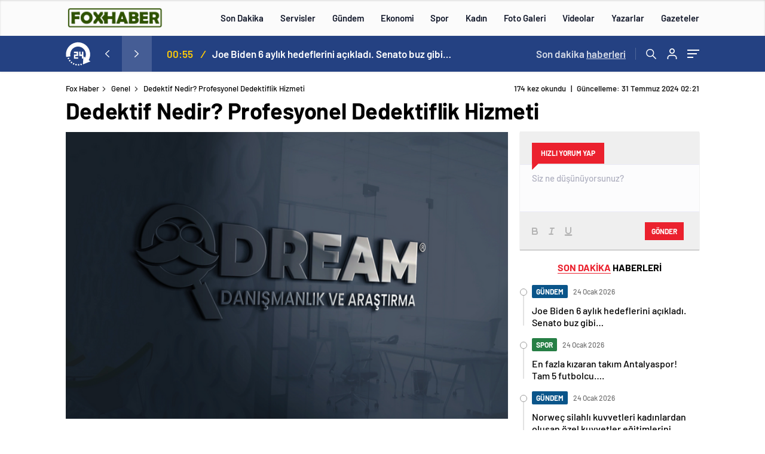

--- FILE ---
content_type: text/html; charset=UTF-8
request_url: https://www.foxhaber.com.tr/dedektif-nedir-profesyonel-dedektiflik-hizmeti/
body_size: 30992
content:
<!doctype html>
<html lang="tr" itemscope="" itemtype="https://schema.org/Organization">

<head>

    <meta http-equiv="Content-Type" content="text/html; charset=utf-8" />
    <meta name="viewport" content="width=device-width, initial-scale=1.0, maximum-scale=1.0, user-scalable=no" />
    
<!-- Search Engine Optimization by Rank Math - https://rankmath.com/ -->
<title>Dedektif Nedir? Profesyonel Dedektiflik Hizmeti - Fox Haber</title>
<meta name="description" content="Dedektif, su&ccedil;ları araştıran, delil toplayan ve olayları &ccedil;&ouml;zmeye &ccedil;alışan bir kişidir. Dedektifler, genellikle polis"/>
<meta name="robots" content="follow, index, max-snippet:-1, max-video-preview:-1, max-image-preview:large"/>
<link rel="canonical" href="https://www.foxhaber.com.tr/dedektif-nedir-profesyonel-dedektiflik-hizmeti/" />
<meta property="og:locale" content="tr_TR" />
<meta property="og:type" content="article" />
<meta property="og:title" content="Dedektif Nedir? Profesyonel Dedektiflik Hizmeti - Fox Haber" />
<meta property="og:description" content="Dedektif, su&ccedil;ları araştıran, delil toplayan ve olayları &ccedil;&ouml;zmeye &ccedil;alışan bir kişidir. Dedektifler, genellikle polis" />
<meta property="og:url" content="https://www.foxhaber.com.tr/dedektif-nedir-profesyonel-dedektiflik-hizmeti/" />
<meta property="og:site_name" content="Fox Haber" />
<meta property="article:tag" content="dedektif" />
<meta property="article:tag" content="dedektiflik bürosu" />
<meta property="article:tag" content="özel dedektif" />
<meta property="article:section" content="Genel" />
<meta property="og:image" content="https://www.foxhaber.com.tr/wp-content/uploads/2024/07/dedektif-nedir-profesyonel-dedektiflik-hizmeti.png" />
<meta property="og:image:secure_url" content="https://www.foxhaber.com.tr/wp-content/uploads/2024/07/dedektif-nedir-profesyonel-dedektiflik-hizmeti.png" />
<meta property="og:image:width" content="648" />
<meta property="og:image:height" content="534" />
<meta property="og:image:alt" content="Dedektif Nedir? Profesyonel Dedektiflik Hizmeti" />
<meta property="og:image:type" content="image/png" />
<meta property="article:published_time" content="2024-07-31T02:21:00+03:00" />
<meta name="twitter:card" content="summary_large_image" />
<meta name="twitter:title" content="Dedektif Nedir? Profesyonel Dedektiflik Hizmeti - Fox Haber" />
<meta name="twitter:description" content="Dedektif, su&ccedil;ları araştıran, delil toplayan ve olayları &ccedil;&ouml;zmeye &ccedil;alışan bir kişidir. Dedektifler, genellikle polis" />
<meta name="twitter:image" content="https://www.foxhaber.com.tr/wp-content/uploads/2024/07/dedektif-nedir-profesyonel-dedektiflik-hizmeti.png" />
<meta name="twitter:label1" content="Written by" />
<meta name="twitter:data1" content="Admin" />
<meta name="twitter:label2" content="Time to read" />
<meta name="twitter:data2" content="4 dakika" />
<script type="application/ld+json" class="rank-math-schema">{"@context":"https://schema.org","@graph":[{"@type":"Organization","@id":"https://www.foxhaber.com.tr/#organization","name":"Fox Haber","url":"https://www.ahaberajansi.com.tr"},{"@type":"WebSite","@id":"https://www.foxhaber.com.tr/#website","url":"https://www.foxhaber.com.tr","name":"Fox Haber","publisher":{"@id":"https://www.foxhaber.com.tr/#organization"},"inLanguage":"tr"},{"@type":"ImageObject","@id":"https://www.foxhaber.com.tr/wp-content/uploads/2024/07/dedektif-nedir-profesyonel-dedektiflik-hizmeti.png","url":"https://www.foxhaber.com.tr/wp-content/uploads/2024/07/dedektif-nedir-profesyonel-dedektiflik-hizmeti.png","width":"648","height":"534","caption":"Dedektif Nedir? Profesyonel Dedektiflik Hizmeti","inLanguage":"tr"},{"@type":"WebPage","@id":"https://www.foxhaber.com.tr/dedektif-nedir-profesyonel-dedektiflik-hizmeti/#webpage","url":"https://www.foxhaber.com.tr/dedektif-nedir-profesyonel-dedektiflik-hizmeti/","name":"Dedektif Nedir? Profesyonel Dedektiflik Hizmeti - Fox Haber","datePublished":"2024-07-31T02:21:00+03:00","dateModified":"2024-07-31T02:21:00+03:00","isPartOf":{"@id":"https://www.foxhaber.com.tr/#website"},"primaryImageOfPage":{"@id":"https://www.foxhaber.com.tr/wp-content/uploads/2024/07/dedektif-nedir-profesyonel-dedektiflik-hizmeti.png"},"inLanguage":"tr"},{"@type":"Person","@id":"https://www.foxhaber.com.tr/dedektif-nedir-profesyonel-dedektiflik-hizmeti/#author","name":"Admin","image":{"@type":"ImageObject","@id":"https://secure.gravatar.com/avatar/dc1efa546454d264b94cec662c44dd60c00ea2f1004535fe05baf1088f537c0b?s=96&amp;d=mm&amp;r=g","url":"https://secure.gravatar.com/avatar/dc1efa546454d264b94cec662c44dd60c00ea2f1004535fe05baf1088f537c0b?s=96&amp;d=mm&amp;r=g","caption":"Admin","inLanguage":"tr"},"sameAs":["https://www.foxhaber.com.tr"],"worksFor":{"@id":"https://www.foxhaber.com.tr/#organization"}},{"@type":"BlogPosting","headline":"Dedektif Nedir? Profesyonel Dedektiflik Hizmeti - Fox Haber","datePublished":"2024-07-31T02:21:00+03:00","dateModified":"2024-07-31T02:21:00+03:00","articleSection":"Genel","author":{"@id":"https://www.foxhaber.com.tr/dedektif-nedir-profesyonel-dedektiflik-hizmeti/#author","name":"Admin"},"publisher":{"@id":"https://www.foxhaber.com.tr/#organization"},"description":"Dedektif, su&ccedil;lar\u0131 ara\u015ft\u0131ran, delil toplayan ve olaylar\u0131 &ccedil;&ouml;zmeye &ccedil;al\u0131\u015fan bir ki\u015fidir. Dedektifler, genellikle polis","name":"Dedektif Nedir? Profesyonel Dedektiflik Hizmeti - Fox Haber","@id":"https://www.foxhaber.com.tr/dedektif-nedir-profesyonel-dedektiflik-hizmeti/#richSnippet","isPartOf":{"@id":"https://www.foxhaber.com.tr/dedektif-nedir-profesyonel-dedektiflik-hizmeti/#webpage"},"image":{"@id":"https://www.foxhaber.com.tr/wp-content/uploads/2024/07/dedektif-nedir-profesyonel-dedektiflik-hizmeti.png"},"inLanguage":"tr","mainEntityOfPage":{"@id":"https://www.foxhaber.com.tr/dedektif-nedir-profesyonel-dedektiflik-hizmeti/#webpage"}}]}</script>
<!-- /Rank Math WordPress SEO eklentisi -->

<link rel='dns-prefetch' href='//cdn.quilljs.com' />
<link rel="alternate" type="application/rss+xml" title="Fox Haber &raquo; Dedektif Nedir? Profesyonel Dedektiflik Hizmeti yorum akışı" href="https://www.foxhaber.com.tr/dedektif-nedir-profesyonel-dedektiflik-hizmeti/feed/" />
<link rel="alternate" title="oEmbed (JSON)" type="application/json+oembed" href="https://www.foxhaber.com.tr/wp-json/oembed/1.0/embed?url=https%3A%2F%2Fwww.foxhaber.com.tr%2Fdedektif-nedir-profesyonel-dedektiflik-hizmeti%2F" />
<link rel="alternate" title="oEmbed (XML)" type="text/xml+oembed" href="https://www.foxhaber.com.tr/wp-json/oembed/1.0/embed?url=https%3A%2F%2Fwww.foxhaber.com.tr%2Fdedektif-nedir-profesyonel-dedektiflik-hizmeti%2F&#038;format=xml" />
<style id='wp-img-auto-sizes-contain-inline-css' type='text/css'>
img:is([sizes=auto i],[sizes^="auto," i]){contain-intrinsic-size:3000px 1500px}
/*# sourceURL=wp-img-auto-sizes-contain-inline-css */
</style>
<style id='classic-theme-styles-inline-css' type='text/css'>
/*! This file is auto-generated */
.wp-block-button__link{color:#fff;background-color:#32373c;border-radius:9999px;box-shadow:none;text-decoration:none;padding:calc(.667em + 2px) calc(1.333em + 2px);font-size:1.125em}.wp-block-file__button{background:#32373c;color:#fff;text-decoration:none}
/*# sourceURL=/wp-includes/css/classic-themes.min.css */
</style>
<script type="text/javascript" src="https://www.foxhaber.com.tr/wp-includes/js/jquery/jquery.min.js?ver=3.7.1" id="jquery-core-js"></script>
<script type="text/javascript" src="https://www.foxhaber.com.tr/wp-includes/js/jquery/jquery-migrate.min.js?ver=3.4.1" id="jquery-migrate-js"></script>
<script type="text/javascript" id="jquery-js-after">
/* <![CDATA[ */
var $ = jQuery.noConflict();
//# sourceURL=jquery-js-after
/* ]]> */
</script>
<link rel="https://api.w.org/" href="https://www.foxhaber.com.tr/wp-json/" /><link rel="alternate" title="JSON" type="application/json" href="https://www.foxhaber.com.tr/wp-json/wp/v2/posts/9279" /><link rel="EditURI" type="application/rsd+xml" title="RSD" href="https://www.foxhaber.com.tr/xmlrpc.php?rsd" />
<meta name="generator" content="WordPress 6.9" />
<link rel='shortlink' href='https://www.foxhaber.com.tr/?p=9279' />
    <meta property="og:title" content="Dedektif Nedir? Profesyonel Dedektiflik Hizmeti" />
                <meta property="og:image" content="https://www.foxhaber.com.tr/wp-content/uploads/2024/07/dedektif-nedir-profesyonel-dedektiflik-hizmeti.png" />
            <link rel="amphtml" href="https://www.foxhaber.com.tr/dedektif-nedir-profesyonel-dedektiflik-hizmeti/amp">            <link rel="Shortcut Icon" href="https://haberadam.temadam.com/wp-content/uploads/2020/11/favicon-16x16-1-1.png" type="image/x-icon">
    <link rel="stylesheet" href="https://www.foxhaber.com.tr/wp-content/themes/haberadam/Css/styles.css?v=1.0" />
    <link rel="stylesheet" href="https://www.foxhaber.com.tr/wp-content/themes/haberadam/Css/owl.carousel.min.css">
            <link rel="stylesheet" href="https://www.foxhaber.com.tr/wp-content/themes/haberadam/icon/style.css" />

        <link rel="stylesheet" href="https://www.foxhaber.com.tr/wp-content/themes/haberadam/Css/theme_style.css">
    

    <link rel="preload" href="https://www.foxhaber.com.tr/wp-content/themes/haberadam/fonts/barlow-regular.woff2" as="font" crossorigin>
    <link rel="preload" href="https://www.foxhaber.com.tr/wp-content/themes/haberadam/fonts/barlow-medium.woff2" as="font" crossorigin>
    <link rel="preload" href="https://www.foxhaber.com.tr/wp-content/themes/haberadam/fonts/barlow-semibold.woff2" as="font" crossorigin>
    <link rel="preload" href="https://www.foxhaber.com.tr/wp-content/themes/haberadam/fonts/barlow-bold.woff2" as="font" crossorigin>
    <link rel="preload" href="https://www.foxhaber.com.tr/wp-content/themes/haberadam/fonts/barlow-regular2.woff2" as="font" crossorigin>
    <link rel="preload" href="https://www.foxhaber.com.tr/wp-content/themes/haberadam/fonts/barlow-medium2.woff2" as="font" crossorigin>
    <link rel="preload" href="https://www.foxhaber.com.tr/wp-content/themes/haberadam/fonts/barlow-semibold2.woff2" as="font" crossorigin>
    <link rel="preload" href="https://www.foxhaber.com.tr/wp-content/themes/haberadam/fonts/barlow-bold2.woff2" as="font" crossorigin>
    <style>
        @font-face {
            font-family: 'Barlow';
            font-style: normal;
            font-weight: 400;
            src: url(https://www.foxhaber.com.tr/wp-content/themes/haberadam/fonts/barlow-regular.woff2) format('woff2');
            unicode-range: U+0000-00FF, U+0131, U+0152-0153, U+02BB-02BC, U+02C6, U+02DA, U+02DC, U+2000-206F, U+2074, U+20AC, U+2122, U+2191, U+2193, U+2212, U+2215, U+FEFF, U+FFFD;
            font-display: swap;
        }

        @font-face {
            font-family: 'Barlow';
            font-style: normal;
            font-weight: 500;
            src: url(https://www.foxhaber.com.tr/wp-content/themes/haberadam/fonts/barlow-medium.woff2) format('woff2');
            unicode-range: U+0000-00FF, U+0131, U+0152-0153, U+02BB-02BC, U+02C6, U+02DA, U+02DC, U+2000-206F, U+2074, U+20AC, U+2122, U+2191, U+2193, U+2212, U+2215, U+FEFF, U+FFFD;
            font-display: swap;
        }

        @font-face {
            font-family: 'Barlow';
            font-style: normal;
            font-weight: 600;
            src: url(https://www.foxhaber.com.tr/wp-content/themes/haberadam/fonts/barlow-semibold.woff2) format('woff2');
            unicode-range: U+0000-00FF, U+0131, U+0152-0153, U+02BB-02BC, U+02C6, U+02DA, U+02DC, U+2000-206F, U+2074, U+20AC, U+2122, U+2191, U+2193, U+2212, U+2215, U+FEFF, U+FFFD;
            font-display: swap;
        }

        @font-face {
            font-family: 'Barlow';
            font-style: normal;
            font-weight: 700;
            src: url(https://www.foxhaber.com.tr/wp-content/themes/haberadam/fonts/barlow-bold.woff2) format('woff2');
            unicode-range: U+0000-00FF, U+0131, U+0152-0153, U+02BB-02BC, U+02C6, U+02DA, U+02DC, U+2000-206F, U+2074, U+20AC, U+2122, U+2191, U+2193, U+2212, U+2215, U+FEFF, U+FFFD;
            font-display: swap;
        }

        @font-face {
            font-family: 'Barlow';
            font-style: normal;
            font-weight: 400;
            src: url(https://www.foxhaber.com.tr/wp-content/themes/haberadam/fonts/barlow-regular2.woff2) format('woff2');
            unicode-range: U+0100-024F, U+0259, U+1E00-1EFF, U+2020, U+20A0-20AB, U+20AD-20CF, U+2113, U+2C60-2C7F, U+A720-A7FF;
            font-display: swap;
        }

        @font-face {
            font-family: 'Barlow';
            font-style: normal;
            font-weight: 500;
            src: url(https://www.foxhaber.com.tr/wp-content/themes/haberadam/fonts/barlow-medium2.woff2) format('woff2');
            unicode-range: U+0100-024F, U+0259, U+1E00-1EFF, U+2020, U+20A0-20AB, U+20AD-20CF, U+2113, U+2C60-2C7F, U+A720-A7FF;
            font-display: swap;
        }

        @font-face {
            font-family: 'Barlow';
            font-style: normal;
            font-weight: 600;
            src: url(https://www.foxhaber.com.tr/wp-content/themes/haberadam/fonts/barlow-semibold2.woff2) format('woff2');
            unicode-range: U+0100-024F, U+0259, U+1E00-1EFF, U+2020, U+20A0-20AB, U+20AD-20CF, U+2113, U+2C60-2C7F, U+A720-A7FF;
            font-display: swap;
        }

        @font-face {
            font-family: 'Barlow';
            font-style: normal;
            font-weight: 700;
            src: url(https://www.foxhaber.com.tr/wp-content/themes/haberadam/fonts/barlow-bold2.woff2) format('woff2');
            unicode-range: U+0100-024F, U+0259, U+1E00-1EFF, U+2020, U+20A0-20AB, U+20AD-20CF, U+2113, U+2C60-2C7F, U+A720-A7FF;
            font-display: swap;
        }
    </style>

            <link rel="stylesheet" href="https://www.foxhaber.com.tr/wp-content/themes/haberadam/Css/zuck.min.css">
        <style>
    body{
        background-color: #e5e5e5;
    }
    .scdovizin button, .scdovizintab > div.active{
        background-color: #db2027;
    }
    .scdovizintab > div.active{
        border-color: #db2027;
    }
    .scdovizin-inputs.scifull span{
        border-color: #db202725;
    }
    #header-shape-gradient {
        --color-stop: #db2027;
        --color-bot: #db2027;
    }
    #zuck-modal-content .story-viewer .slides .item>.media{width: 700px;}
    #zuck-modal-content .strydesc{color: }
    .newsBox2 > i{background: #db2027;opacity: 0.7;}
    .ayarlarkaydet.ayarkheader:hover {background-color:#db2027;}
    .iletisim svg.titledot rect {fill:#db2027;}
    .videoNewsBox ul li a strong:hover{color: #db2027}
    .pageWrapper .pageMainWrap .contentWrap .pageNav ul li.active a:before, header{background: #db2027}
    .pageWrapper .pageMainWrap .contentWrap .wideArea .contactForm .submit{background: #db2027}
    .tag{background: #db2027}
    .newsBox:hover>strong{color:#db2027}
    .newsBox>strong:hover{color:#db2027}
    .authorBox ul li a strong,#owl-wleft-slider3 .owl-nav button:hover{color:#db2027}
    .options-icons.iconcom:hover .icon-border {
      background-color: #db2027;
      border-color: #db2027;
    }
    @media only screen and (max-width: 480px) {
        .header-bottom {
            background: #db2027;
        }
    }

    .desk-menu-top ul li:first-child, .desk-menu-bottom-left li a:before, .desk-menu-bottom-right ul li a,
    .desk-menu-bottom-right ul li a span
    {color: #c9c9c990}
    .desk-menu-bottom-left li a i{ background-color: #c9c9c990 }
    .desk-menu-bottom-left li a, .desk-menu-bottom-right ul li a, .desk-menu-bottom-right ul li a span { border-color: #c9c9c990; }
    .desk-menu-bottom-right ul li a span svg path { fill: #c9c9c990; }

    .left .more a{background-color: #db2027}

    #home > .bottom > .left .twoLineNews > div > div > div > div > div > div a strong:hover{color: #db2027}
    .videoNewsBox ul li a span i{background: #db2027}
    .pageWrapper .pageMainWrap .contentWrap .wideArea .contactForm .submit{background: #db2027}
    .pageWrapper .pageMainWrap .contentWrap .pageNav ul li.active a:before{background: #db2027}
    .pageWrapper .pageMainWrap .contentWrap .pageNav ul li > a:before{background: #db2027}
    .header2.withHeader3 .hd-top, .hmfix .header2.withHeader3 .hd-bot.on, .hmfix .header-bottom.on, .wleft-slider-left li.active a figure, .hd-bot,
    .hd-bot, .header2.withHeader3 .hd-top, .hmfix .header2.withHeader3 .hd-bot.on, .yol-in-bottom ul li a span
    { border-color: #db2027; }
    header .menu-item-has-children ul.sub-menu{ background-color: #222222 }
    .desk-menu{ background-color:#2a2929 }
    .bvgl-title{border-color: #db2027 }
    div#owl-wleft-slider3 .owl-dots button:hover:after, div#owl-wleft-slider3 .owl-dots button.active:after,
    .main-manset .owl-dots button.active, .main-manset .owl-nav .owl-prev:hover, .main-manset .owl-nav .owl-next:hover,
    .tab-up-in .owl-dots button.active, .header-bottom-left:before, .header-bottom-left #logo,
    .header-bottom-left nav ul li a:after, .hd-bot-left #logo, .hd-bot-left .mobile-logo, a.mobile-logo, .gazete-detay-left ul li a:before
    {
        background-color: #db2027;
    }

    .yr-in a p:hover,.hd-bot-right nav ul li a:hover{ color:#db2027 }

    #owl-wleft-slider2 .owl-dots button.active,div#owl-wleft-slider .owl-dots button.active, div#owl-wleft-slider3 .owl-dots button.active,
    .tab-up-in .owl-dots button.active, .main-manset #owl-main-manset .owl-dot.active{
        background-color: #db2027 !important;
    }
    .yol-in-bottom ul li a span{ border-color: #db2027 !important; }

    #home.container .newsBox>strong span:hover, #home.container .newsBox>strong:hover span, .flmc .news-four-2 .news-four-in span:hover,
    .kat-grid-right-five a:hover strong, #home.container .newsBox>strong:hover span, .fively-left a:hover h5, .news-four-in a.news-four-link:hover .news-four-in-title span,
    .yol-in-bottom ul li a:hover span, .footer-links-left ul li a:hover, .gazete-detay-left ul li a:hover span, .gazete-detay-left ul li a.active span,
    .gazete-dr-gun li a:hover, .gazeteler-top h1 b
    {
        color: #db2027 !important;
    }

    .hm-top .select-vakit{ background-color: #db2027 }

    .mobile-menu h3{ color: #db2027 }

        footer .logo-pattern{background-color: #db2027}
    
    
    @media screen and (max-width:568px) {
        #home > .bottom .left .sixNewsSymmetry > div {
            width: 100%;
            flex: 100%;
            max-width: 100%;
            padding-left: 5px;
            padding-right: 5px !important;
        }
    }

        .ows-in h3, #owl-wleft-slider2 .ows-in h3, #owl-wleft-slider3 .ows-in h3, .main-manset-title h3,.tab-up-title h3{text-transform: unset;}
        .ows-in h3::first-line{color:#e5d520}
            .container .newsBox>strong:hover span{ color: #db2027 }
    .genel-veri{background-color: #437fef}

    .mid-va span,.corona1,.corona2{background-color: #437fef}
    .mid-va span:first-child{background-color: transparent}
    .weat-d-tag a:hover{background-color: #db2027 !important;border-color: #db2027 !important;}
</style>

    <script>
        var ajaxurl = "https://www.foxhaber.com.tr/wp-admin/admin-ajax.php";
    </script>
<style id='global-styles-inline-css' type='text/css'>
:root{--wp--preset--aspect-ratio--square: 1;--wp--preset--aspect-ratio--4-3: 4/3;--wp--preset--aspect-ratio--3-4: 3/4;--wp--preset--aspect-ratio--3-2: 3/2;--wp--preset--aspect-ratio--2-3: 2/3;--wp--preset--aspect-ratio--16-9: 16/9;--wp--preset--aspect-ratio--9-16: 9/16;--wp--preset--color--black: #000000;--wp--preset--color--cyan-bluish-gray: #abb8c3;--wp--preset--color--white: #ffffff;--wp--preset--color--pale-pink: #f78da7;--wp--preset--color--vivid-red: #cf2e2e;--wp--preset--color--luminous-vivid-orange: #ff6900;--wp--preset--color--luminous-vivid-amber: #fcb900;--wp--preset--color--light-green-cyan: #7bdcb5;--wp--preset--color--vivid-green-cyan: #00d084;--wp--preset--color--pale-cyan-blue: #8ed1fc;--wp--preset--color--vivid-cyan-blue: #0693e3;--wp--preset--color--vivid-purple: #9b51e0;--wp--preset--gradient--vivid-cyan-blue-to-vivid-purple: linear-gradient(135deg,rgb(6,147,227) 0%,rgb(155,81,224) 100%);--wp--preset--gradient--light-green-cyan-to-vivid-green-cyan: linear-gradient(135deg,rgb(122,220,180) 0%,rgb(0,208,130) 100%);--wp--preset--gradient--luminous-vivid-amber-to-luminous-vivid-orange: linear-gradient(135deg,rgb(252,185,0) 0%,rgb(255,105,0) 100%);--wp--preset--gradient--luminous-vivid-orange-to-vivid-red: linear-gradient(135deg,rgb(255,105,0) 0%,rgb(207,46,46) 100%);--wp--preset--gradient--very-light-gray-to-cyan-bluish-gray: linear-gradient(135deg,rgb(238,238,238) 0%,rgb(169,184,195) 100%);--wp--preset--gradient--cool-to-warm-spectrum: linear-gradient(135deg,rgb(74,234,220) 0%,rgb(151,120,209) 20%,rgb(207,42,186) 40%,rgb(238,44,130) 60%,rgb(251,105,98) 80%,rgb(254,248,76) 100%);--wp--preset--gradient--blush-light-purple: linear-gradient(135deg,rgb(255,206,236) 0%,rgb(152,150,240) 100%);--wp--preset--gradient--blush-bordeaux: linear-gradient(135deg,rgb(254,205,165) 0%,rgb(254,45,45) 50%,rgb(107,0,62) 100%);--wp--preset--gradient--luminous-dusk: linear-gradient(135deg,rgb(255,203,112) 0%,rgb(199,81,192) 50%,rgb(65,88,208) 100%);--wp--preset--gradient--pale-ocean: linear-gradient(135deg,rgb(255,245,203) 0%,rgb(182,227,212) 50%,rgb(51,167,181) 100%);--wp--preset--gradient--electric-grass: linear-gradient(135deg,rgb(202,248,128) 0%,rgb(113,206,126) 100%);--wp--preset--gradient--midnight: linear-gradient(135deg,rgb(2,3,129) 0%,rgb(40,116,252) 100%);--wp--preset--font-size--small: 13px;--wp--preset--font-size--medium: 20px;--wp--preset--font-size--large: 36px;--wp--preset--font-size--x-large: 42px;--wp--preset--spacing--20: 0.44rem;--wp--preset--spacing--30: 0.67rem;--wp--preset--spacing--40: 1rem;--wp--preset--spacing--50: 1.5rem;--wp--preset--spacing--60: 2.25rem;--wp--preset--spacing--70: 3.38rem;--wp--preset--spacing--80: 5.06rem;--wp--preset--shadow--natural: 6px 6px 9px rgba(0, 0, 0, 0.2);--wp--preset--shadow--deep: 12px 12px 50px rgba(0, 0, 0, 0.4);--wp--preset--shadow--sharp: 6px 6px 0px rgba(0, 0, 0, 0.2);--wp--preset--shadow--outlined: 6px 6px 0px -3px rgb(255, 255, 255), 6px 6px rgb(0, 0, 0);--wp--preset--shadow--crisp: 6px 6px 0px rgb(0, 0, 0);}:where(.is-layout-flex){gap: 0.5em;}:where(.is-layout-grid){gap: 0.5em;}body .is-layout-flex{display: flex;}.is-layout-flex{flex-wrap: wrap;align-items: center;}.is-layout-flex > :is(*, div){margin: 0;}body .is-layout-grid{display: grid;}.is-layout-grid > :is(*, div){margin: 0;}:where(.wp-block-columns.is-layout-flex){gap: 2em;}:where(.wp-block-columns.is-layout-grid){gap: 2em;}:where(.wp-block-post-template.is-layout-flex){gap: 1.25em;}:where(.wp-block-post-template.is-layout-grid){gap: 1.25em;}.has-black-color{color: var(--wp--preset--color--black) !important;}.has-cyan-bluish-gray-color{color: var(--wp--preset--color--cyan-bluish-gray) !important;}.has-white-color{color: var(--wp--preset--color--white) !important;}.has-pale-pink-color{color: var(--wp--preset--color--pale-pink) !important;}.has-vivid-red-color{color: var(--wp--preset--color--vivid-red) !important;}.has-luminous-vivid-orange-color{color: var(--wp--preset--color--luminous-vivid-orange) !important;}.has-luminous-vivid-amber-color{color: var(--wp--preset--color--luminous-vivid-amber) !important;}.has-light-green-cyan-color{color: var(--wp--preset--color--light-green-cyan) !important;}.has-vivid-green-cyan-color{color: var(--wp--preset--color--vivid-green-cyan) !important;}.has-pale-cyan-blue-color{color: var(--wp--preset--color--pale-cyan-blue) !important;}.has-vivid-cyan-blue-color{color: var(--wp--preset--color--vivid-cyan-blue) !important;}.has-vivid-purple-color{color: var(--wp--preset--color--vivid-purple) !important;}.has-black-background-color{background-color: var(--wp--preset--color--black) !important;}.has-cyan-bluish-gray-background-color{background-color: var(--wp--preset--color--cyan-bluish-gray) !important;}.has-white-background-color{background-color: var(--wp--preset--color--white) !important;}.has-pale-pink-background-color{background-color: var(--wp--preset--color--pale-pink) !important;}.has-vivid-red-background-color{background-color: var(--wp--preset--color--vivid-red) !important;}.has-luminous-vivid-orange-background-color{background-color: var(--wp--preset--color--luminous-vivid-orange) !important;}.has-luminous-vivid-amber-background-color{background-color: var(--wp--preset--color--luminous-vivid-amber) !important;}.has-light-green-cyan-background-color{background-color: var(--wp--preset--color--light-green-cyan) !important;}.has-vivid-green-cyan-background-color{background-color: var(--wp--preset--color--vivid-green-cyan) !important;}.has-pale-cyan-blue-background-color{background-color: var(--wp--preset--color--pale-cyan-blue) !important;}.has-vivid-cyan-blue-background-color{background-color: var(--wp--preset--color--vivid-cyan-blue) !important;}.has-vivid-purple-background-color{background-color: var(--wp--preset--color--vivid-purple) !important;}.has-black-border-color{border-color: var(--wp--preset--color--black) !important;}.has-cyan-bluish-gray-border-color{border-color: var(--wp--preset--color--cyan-bluish-gray) !important;}.has-white-border-color{border-color: var(--wp--preset--color--white) !important;}.has-pale-pink-border-color{border-color: var(--wp--preset--color--pale-pink) !important;}.has-vivid-red-border-color{border-color: var(--wp--preset--color--vivid-red) !important;}.has-luminous-vivid-orange-border-color{border-color: var(--wp--preset--color--luminous-vivid-orange) !important;}.has-luminous-vivid-amber-border-color{border-color: var(--wp--preset--color--luminous-vivid-amber) !important;}.has-light-green-cyan-border-color{border-color: var(--wp--preset--color--light-green-cyan) !important;}.has-vivid-green-cyan-border-color{border-color: var(--wp--preset--color--vivid-green-cyan) !important;}.has-pale-cyan-blue-border-color{border-color: var(--wp--preset--color--pale-cyan-blue) !important;}.has-vivid-cyan-blue-border-color{border-color: var(--wp--preset--color--vivid-cyan-blue) !important;}.has-vivid-purple-border-color{border-color: var(--wp--preset--color--vivid-purple) !important;}.has-vivid-cyan-blue-to-vivid-purple-gradient-background{background: var(--wp--preset--gradient--vivid-cyan-blue-to-vivid-purple) !important;}.has-light-green-cyan-to-vivid-green-cyan-gradient-background{background: var(--wp--preset--gradient--light-green-cyan-to-vivid-green-cyan) !important;}.has-luminous-vivid-amber-to-luminous-vivid-orange-gradient-background{background: var(--wp--preset--gradient--luminous-vivid-amber-to-luminous-vivid-orange) !important;}.has-luminous-vivid-orange-to-vivid-red-gradient-background{background: var(--wp--preset--gradient--luminous-vivid-orange-to-vivid-red) !important;}.has-very-light-gray-to-cyan-bluish-gray-gradient-background{background: var(--wp--preset--gradient--very-light-gray-to-cyan-bluish-gray) !important;}.has-cool-to-warm-spectrum-gradient-background{background: var(--wp--preset--gradient--cool-to-warm-spectrum) !important;}.has-blush-light-purple-gradient-background{background: var(--wp--preset--gradient--blush-light-purple) !important;}.has-blush-bordeaux-gradient-background{background: var(--wp--preset--gradient--blush-bordeaux) !important;}.has-luminous-dusk-gradient-background{background: var(--wp--preset--gradient--luminous-dusk) !important;}.has-pale-ocean-gradient-background{background: var(--wp--preset--gradient--pale-ocean) !important;}.has-electric-grass-gradient-background{background: var(--wp--preset--gradient--electric-grass) !important;}.has-midnight-gradient-background{background: var(--wp--preset--gradient--midnight) !important;}.has-small-font-size{font-size: var(--wp--preset--font-size--small) !important;}.has-medium-font-size{font-size: var(--wp--preset--font-size--medium) !important;}.has-large-font-size{font-size: var(--wp--preset--font-size--large) !important;}.has-x-large-font-size{font-size: var(--wp--preset--font-size--x-large) !important;}
/*# sourceURL=global-styles-inline-css */
</style>
</head>

<body class=" hmfix  bgWhite mm-wrapper">
    <header class="header4">
        <div class="header4-center">
        <div class="container">
            <div class="h4c-in">
                <div class="logo-pattern">
</div>

<a href="https://www.foxhaber.com.tr/" id="logo" class="desktop-logo"><img src="https://www.foxhaber.com.tr/wp-content/uploads/2023/12/fox_haber-05.png" class="logo-lzy" alt="Fox Haber" /></a>
<a href="https://www.foxhaber.com.tr/" class="mobile-logo"><img src="https://www.foxhaber.com.tr/wp-content/uploads/2023/12/fox_haber-05.png" class="logo-lzy"  alt="Fox Haber" /></a>                <nav>
                    <ul id="menu-ust-menu" class="menu"><li id="menu-item-87" class="menu-attr red2 menu-item menu-item-type-post_type menu-item-object-page menu-item-87"><a href="https://www.foxhaber.com.tr/son-dakika/" title="SICAK">Son Dakika</a></li>
<li id="menu-item-89" class="menu-attr purple2 menu-item menu-item-type-custom menu-item-object-custom menu-item-has-children menu-item-89"><a href="#" title="DİĞER">Servisler</a>
<ul class="sub-menu">
	<li id="menu-item-90" class="menu-item menu-item-type-post_type menu-item-object-page menu-item-90"><a href="https://www.foxhaber.com.tr/sinema/">Vizyondaki Filmler</a></li>
	<li id="menu-item-92" class="menu-item menu-item-type-custom menu-item-object-custom menu-item-92"><a href="/sinema/?list=haftanin-filmleri">Haftanin Filmleri</a></li>
	<li id="menu-item-93" class="menu-item menu-item-type-post_type menu-item-object-page menu-item-93"><a href="https://www.foxhaber.com.tr/hava-durumu/">Hava Durumu</a></li>
	<li id="menu-item-95" class="menu-item menu-item-type-post_type menu-item-object-page menu-item-95"><a href="https://www.foxhaber.com.tr/yol-durumu/">Yol Durumu</a></li>
	<li id="menu-item-98" class="menu-item menu-item-type-post_type menu-item-object-page menu-item-98"><a href="https://www.foxhaber.com.tr/canli-tv/">Canlı Tv</a></li>
	<li id="menu-item-99" class="menu-item menu-item-type-post_type menu-item-object-page menu-item-99"><a href="https://www.foxhaber.com.tr/canli-tv-2/">Canlı Tv 2</a></li>
	<li id="menu-item-100" class="menu-item menu-item-type-post_type menu-item-object-page menu-item-100"><a href="https://www.foxhaber.com.tr/yayin-akislari/">Yayın Akışları</a></li>
	<li id="menu-item-103" class="menu-item menu-item-type-post_type menu-item-object-page menu-item-103"><a href="https://www.foxhaber.com.tr/nobetci-eczaneler/">Nöbetçi Eczaneler</a></li>
	<li id="menu-item-104" class="menu-item menu-item-type-post_type menu-item-object-page menu-item-104"><a href="https://www.foxhaber.com.tr/canli-borsa/">Canlı Borsa</a></li>
	<li id="menu-item-106" class="menu-item menu-item-type-post_type menu-item-object-page menu-item-106"><a href="https://www.foxhaber.com.tr/namaz-vakitleri/">Namaz Vakitleri</a></li>
	<li id="menu-item-107" class="menu-item menu-item-type-post_type menu-item-object-page menu-item-107"><a href="https://www.foxhaber.com.tr/puan-durumu/">Puan Durumu</a></li>
	<li id="menu-item-108" class="menu-item menu-item-type-post_type menu-item-object-page menu-item-108"><a href="https://www.foxhaber.com.tr/kripto-paralar/">Kripto Paralar</a></li>
	<li id="menu-item-110" class="menu-item menu-item-type-post_type menu-item-object-page menu-item-110"><a href="https://www.foxhaber.com.tr/dovizler/">Dövizler</a></li>
	<li id="menu-item-111" class="menu-item menu-item-type-post_type menu-item-object-page menu-item-111"><a href="https://www.foxhaber.com.tr/hisseler/">Hisseler</a></li>
	<li id="menu-item-113" class="menu-item menu-item-type-post_type menu-item-object-page menu-item-113"><a href="https://www.foxhaber.com.tr/altinlar/">Altınlar</a></li>
	<li id="menu-item-114" class="menu-item menu-item-type-post_type menu-item-object-page menu-item-114"><a href="https://www.foxhaber.com.tr/pariteler/">Pariteler</a></li>
</ul>
</li>
<li id="menu-item-115" class="menu-item menu-item-type-taxonomy menu-item-object-category menu-item-115"><a href="https://www.foxhaber.com.tr/gundem/">Gündem</a></li>
<li id="menu-item-116" class="menu-item menu-item-type-taxonomy menu-item-object-category menu-item-116"><a href="https://www.foxhaber.com.tr/ekonomi/">Ekonomi</a></li>
<li id="menu-item-118" class="menu-item menu-item-type-taxonomy menu-item-object-category menu-item-118"><a href="https://www.foxhaber.com.tr/spor/">Spor</a></li>
<li id="menu-item-119" class="menu-item menu-item-type-taxonomy menu-item-object-category menu-item-119"><a href="https://www.foxhaber.com.tr/magazin/">Kadın</a></li>
<li id="menu-item-120" class="menu-item menu-item-type-taxonomy menu-item-object-category menu-item-120"><a href="https://www.foxhaber.com.tr/foto-galeri/">Foto Galeri</a></li>
<li id="menu-item-122" class="menu-item menu-item-type-taxonomy menu-item-object-category menu-item-122"><a href="https://www.foxhaber.com.tr/video-galeri/">Videolar</a></li>
<li id="menu-item-123" class="menu-item menu-item-type-post_type menu-item-object-page menu-item-123"><a href="https://www.foxhaber.com.tr/yazarlar/">Yazarlar</a></li>
<li id="menu-item-124" class="menu-item menu-item-type-post_type menu-item-object-page menu-item-124"><a href="https://www.foxhaber.com.tr/gazeteler/">Gazeteler</a></li>
</ul>                </nav>
            </div>
        </div>
    </div>
    <div class="header4-bottom">
        <div class="container">
            <div class="h4b-in">
                <div class="h4b-left">
                    <div class="hour24">
                        <svg xmlns="http://www.w3.org/2000/svg" id="Capa_1"  height="42" viewBox="0 0 532 502" width="42">
                            <path d="m372.754 341v-147h-30v60.645h-28.677v-60.645h-30v90.645h58.677v56.355z"fill="#fff" /><path d="m261.744 284.645v-89.47h-88v30h58v29.47h-58.678v89.468h88.199v-30h-58.199v-29.468z"fill="#fff" />
                            <g><path d="m100.123 256c0-91.327 74.3-165.627 165.626-165.627 32.112 0 63.661 9.485 90.445 26.969l-32.457 32.457 167.792 38.007-38.007-167.794-32.456 32.458c-44.373-33.928-98.999-52.47-155.317-52.47-68.38 0-132.667 26.629-181.019 74.98-48.352 48.353-74.981 112.64-74.981 181.02s26.629 132.667 74.981 181.02c48.352 48.351 112.639 74.98 181.019 74.98h15v-90.373h-15c-91.326 0-165.626-74.3-165.626-165.627z"/><path d="m303.03 458.511 5.469 29.498c9.412-1.745 18.811-4.088 27.936-6.965l-9.02-28.612c-7.964 2.51-16.169 4.556-24.385 6.079z"/><path d="m472.126 240.332 29.934-1.99c-.636-9.567-1.86-19.172-3.638-28.549l-29.475 5.588c1.553 8.192 2.622 16.587 3.179 24.951z"/><path d="m429.04 381.584 23.691 18.402c5.87-7.557 11.338-15.55 16.25-23.757l-25.74-15.408c-4.294 7.173-9.071 14.158-14.201 20.763z"/><path d="m472.294 265.506c-.443 8.363-1.399 16.771-2.841 24.988l29.549 5.184c1.649-9.402 2.742-19.02 3.249-28.584z"/><path d="m454.824 338.5 27.42 12.172c3.887-8.755 7.271-17.837 10.061-26.993l-28.697-8.742c-2.435 7.992-5.39 15.919-8.784 23.563z"/><path d="m393.692 417.261 18.619 23.523c7.494-5.932 14.707-12.385 21.439-19.179l-21.31-21.115c-5.886 5.942-12.194 11.584-18.748 16.771z"/><path d="m350.882 443.429 12.43 27.305c8.691-3.957 17.24-8.496 25.41-13.49l-15.648-25.596c-7.136 4.363-14.603 8.327-22.192 11.781z"/></g></svg>

                    </div>
                    <div class="h4b-carousel">
    <div id="owl-h4b" class="owl-carousel">
                <div>
            <span>00:55</span> <i>/</i>
            <a href="https://www.foxhaber.com.tr/joe-biden-6-aylik-hedeflerini-acikladi-senato-buz-gibi/">Joe Biden 6 aylık hedeflerini açıkladı. Senato buz gibi&#8230;</a>
        </div>
                <div>
            <span>23:55</span> <i>/</i>
            <a href="https://www.foxhaber.com.tr/en-fazla-kizaran-takim-antalyaspor-tam-5-futbolcu/">En fazla kızaran takım Antalyaspor! Tam 5 futbolcu&#8230;.</a>
        </div>
                <div>
            <span>15:21</span> <i>/</i>
            <a href="https://www.foxhaber.com.tr/norwec-silahli-kuvvetleri-kadinlardan-olusan-ozel-kuvvetler-egitimlerini-baslatti/">Norweç silahlı kuvvetleri kadınlardan oluşan özel kuvvetler eğitimlerini başlattı.</a>
        </div>
                <div>
            <span>15:20</span> <i>/</i>
            <a href="https://www.foxhaber.com.tr/cristiano-ronaldonun-akillara-zarar-tum-kariyer-istatistigi-2/">Cristiano Ronaldo&#8217;nun akıllara zarar tüm kariyerinin istatistiğini çıkardık !</a>
        </div>
                <div>
            <span>14:57</span> <i>/</i>
            <a href="https://www.foxhaber.com.tr/galatasaraya-kotu-haber-monacodan-flas-onyekuru-karari-2/">Galatasaray&#8217;a kötü haber! Monaco&#8217;dan flaş Onyekuru kararı.</a>
        </div>
                <div>
            <span>00:19</span> <i>/</i>
            <a href="https://www.foxhaber.com.tr/trumptan-secim-sonrasi-ilk-mulakat/">Trump&#8217;tan seçim sonrası ilk mülakat</a>
        </div>
                <div>
            <span>01:16</span> <i>/</i>
            <a href="https://www.foxhaber.com.tr/avusturya-basbakani-sebastian-kurz-ile-ilgili-bilinmeyenler/">Avusturya başbakanı Sebastian Kurz ile ilgili bilinmeyenler</a>
        </div>
                <div>
            <span>01:16</span> <i>/</i>
            <a href="https://www.foxhaber.com.tr/avusturya-basbakani-sebastian-kurz-ile-ilgili-bilinmeyenler-2/">Avusturya başbakanı Sebastian Kurz ile ilgili bilinmeyenler</a>
        </div>
                <div>
            <span>02:09</span> <i>/</i>
            <a href="https://www.foxhaber.com.tr/bayram-tatilinde-gezilecek-yerler-2-2/">Norveç’i ziyaret etmeniz için gereken 25 sebep</a>
        </div>
                <div>
            <span>22:03</span> <i>/</i>
            <a href="https://www.foxhaber.com.tr/kis-alisverislerinde-tasarruf-etmenin-yollari-2/">Kış Alışverişlerinde Tasarruf Etmenin Yolları</a>
        </div>
            </div>
</div>                </div>
                <div class="h4b-right">
                    <a href="https://www.foxhaber.com.tr">Son dakika <u>haberleri</u></a>
                    <div class="hd-top-right">
                        <div class="header-bottom-right-options">
                            
<ul>

    <li class="hdr-s "><a href="javascript:;">
      <svg id="asd" class="des-g" data-name="Layer 1" xmlns="https://www.w3.org/2000/svg" width="17" height="19" viewBox="0 0 23.08 23.2"><path d="M15.39,15.39l7,7.11ZM1,9.09a8.09,8.09,0,1,1,8.09,8.08A8.09,8.09,0,0,1,1,9.09Z" transform="translate(0 0)" style="fill:none;stroke:#222;stroke-linecap:round;stroke-width:2px"></path></svg>
            <!--<img src="https://www.foxhaber.com.tr/wp-content/themes/haberadam/img/icons/searchw.png" alt="s" class="mb-g">-->

            <svg id="asd" class="mobileg-g" data-name="Layer 1" xmlns="https://www.w3.org/2000/svg" width="17" height="19" viewBox="0 0 23.08 23.2"><path d="M15.39,15.39l7,7.11ZM1,9.09a8.09,8.09,0,1,1,8.09,8.08A8.09,8.09,0,0,1,1,9.09Z" transform="translate(0 0)" style="fill:none;stroke:#fff;stroke-linecap:round;stroke-width:2px"></path></svg>
        </a>
        <div class="header-search-form" style="visibility: hidden;opacity: 0;transform: translateY(10px);">
            <div class="container">
                <div class="hsf-in">
                    <form class="" action="https://www.foxhaber.com.tr/" method="get">
                        <input type="text" name="s" placeholder="Ne aramak istersiniz?">
                          <div class="s-close">
                            <svg width="12" height="12" version="1.1" id="Capa_1" xmlns="https://www.w3.org/2000/svg" xmlns:xlink="https://www.w3.org/1999/xlink" x="0px" y="0px"
                               viewBox="0 0 47.971 47.971" style="enable-background:new 0 0 47.971 47.971;" xml:space="preserve">
                            <g>
                              <path d="M28.228,23.986L47.092,5.122c1.172-1.171,1.172-3.071,0-4.242c-1.172-1.172-3.07-1.172-4.242,0L23.986,19.744L5.121,0.88
                                c-1.172-1.172-3.07-1.172-4.242,0c-1.172,1.171-1.172,3.071,0,4.242l18.865,18.864L0.879,42.85c-1.172,1.171-1.172,3.071,0,4.242
                                C1.465,47.677,2.233,47.97,3,47.97s1.535-0.293,2.121-0.879l18.865-18.864L42.85,47.091c0.586,0.586,1.354,0.879,2.121,0.879
                                s1.535-0.293,2.121-0.879c1.172-1.171,1.172-3.071,0-4.242L28.228,23.986z" fill="#222"/>
                            </g>
                            <g>
                            </g>
                            <g>
                            </g>
                            <g>
                            </g>
                            <g>
                            </g>
                            <g>
                            </g>
                            <g>
                            </g>
                            <g>
                            </g>
                            <g>
                            </g>
                            <g>
                            </g>
                            <g>
                            </g>
                            <g>
                            </g>
                            <g>
                            </g>
                            <g>
                            </g>
                            <g>
                            </g>
                            <g>
                            </g>
                            </svg>

                          </div>
                    </form>
                </div>
            </div>
        </div>
    </li>
    <li >
                        <a href="https://www.foxhaber.com.tr/giris">
                    <svg xmlns="https://www.w3.org/2000/svg" class="des-g" width="17" height="18" viewBox="0 0 18 20"><path d="M1683,42V40a4,4,0,0,0-4-4h-6a4,4,0,0,0-4,4v2h-2V40a6,6,0,0,1,6-6h6a6,6,0,0,1,6,6v2Zm-12-15a5,5,0,1,1,5,5A5,5,0,0,1,1671,27Zm2,0a3,3,0,1,0,3-3A3,3,0,0,0,1673,27Z" transform="translate(-1667 -22)" fill="#222"/></svg>
                                        <svg xmlns="https://www.w3.org/2000/svg" class="mobileg-g" width="17" height="18" viewBox="0 0 18 20"><path d="M1683,42V40a4,4,0,0,0-4-4h-6a4,4,0,0,0-4,4v2h-2V40a6,6,0,0,1,6-6h6a6,6,0,0,1,6,6v2Zm-12-15a5,5,0,1,1,5,5A5,5,0,0,1,1671,27Zm2,0a3,3,0,1,0,3-3A3,3,0,0,0,1673,27Z" transform="translate(-1667 -22)" fill="#fff"/></svg>
            </a></li>
    <li >
        <div class="hamburger m-toggle">
            <div class="hamburger-in">
                <span></span>
                <span></span>
                <span></span>
            </div>
        </div>
    </li>
</ul>
                        </div>
                    </div>
                </div>
            </div>
        </div>
    </div>
    <div class="mobileSearch">
      <div class="mobileSearch-close">
        <div class="mss-close">
                            <svg width="12" height="12" version="1.1" id="Capa_1" xmlns="https://www.w3.org/2000/svg" xmlns:xlink="https://www.w3.org/1999/xlink" x="0px" y="0px" viewBox="0 0 47.971 47.971" style="enable-background:new 0 0 47.971 47.971;" xml:space="preserve">
                            <g>
                              <path d="M28.228,23.986L47.092,5.122c1.172-1.171,1.172-3.071,0-4.242c-1.172-1.172-3.07-1.172-4.242,0L23.986,19.744L5.121,0.88
                                c-1.172-1.172-3.07-1.172-4.242,0c-1.172,1.171-1.172,3.071,0,4.242l18.865,18.864L0.879,42.85c-1.172,1.171-1.172,3.071,0,4.242
                                C1.465,47.677,2.233,47.97,3,47.97s1.535-0.293,2.121-0.879l18.865-18.864L42.85,47.091c0.586,0.586,1.354,0.879,2.121,0.879
                                s1.535-0.293,2.121-0.879c1.172-1.171,1.172-3.071,0-4.242L28.228,23.986z" fill="#222"></path>
                              </g><g></g><g></g><g></g><g></g><g></g><g></g><g></g><g></g><g></g><g></g><g></g><g></g><g></g><g></g><g></g>
                            </svg>

                          </div>
      </div>
      <div class="mobileSearch-top">
        <form method="get" action="https://www.foxhaber.com.tr/">
        <div class="mobileSearch-flex">
            <button type="submit">
                <svg id="asdf" data-name="Layer 1" xmlns="https://www.w3.org/2000/svg" width="17" height="19" viewBox="0 0 23.08 23.2"><path d="M15.39,15.39l7,7.11ZM1,9.09a8.09,8.09,0,1,1,8.09,8.08A8.09,8.09,0,0,1,1,9.09Z" transform="translate(0 0)" style="fill:none;stroke:#fff;stroke-linecap:round;stroke-width:2px"></path></svg>
            </button>
            <input type="text" name="s" placeholder="Hızlı Ara" required="">
        </div>
    </form>
      </div>
      <div class="mobileSearch-bottom">
        <ul>
                            <li>
                    <a href="https://www.foxhaber.com.tr/tag/zynga-texas-holdem-poker-chip/"><svg version="1.1" id="Capa_1" width="12px" height="12px" xmlns="https://www.w3.org/2000/svg" xmlns:xlink="http://www.w3.org/1999/xlink" x="0px" y="0px"
                                                  viewBox="0 0 512 512" style="enable-background:new 0 0 512 512;" xml:space="preserve">
              <g><g>
                      <path d="M506.134,241.843c-0.006-0.006-0.011-0.013-0.018-0.019l-104.504-104c-7.829-7.791-20.492-7.762-28.285,0.068
                    c-7.792,7.829-7.762,20.492,0.067,28.284L443.558,236H20c-11.046,0-20,8.954-20,20c0,11.046,8.954,20,20,20h423.557
                    l-70.162,69.824c-7.829,7.792-7.859,20.455-0.067,28.284c7.793,7.831,20.457,7.858,28.285,0.068l104.504-104
                    c0.006-0.006,0.011-0.013,0.018-0.019C513.968,262.339,513.943,249.635,506.134,241.843z"/>
                  </g></g><g></g><g></g><g></g><g></g><g></g><g></g><g></g><g></g><g></g><g></g><g></g><g></g><g></g><g></g><g></g></svg>
                        Zynga Texas Holdem Poker Chip</a>
                </li>
                            <li>
                    <a href="https://www.foxhaber.com.tr/tag/zynga-poker-chip-satisi/"><svg version="1.1" id="Capa_1" width="12px" height="12px" xmlns="https://www.w3.org/2000/svg" xmlns:xlink="http://www.w3.org/1999/xlink" x="0px" y="0px"
                                                  viewBox="0 0 512 512" style="enable-background:new 0 0 512 512;" xml:space="preserve">
              <g><g>
                      <path d="M506.134,241.843c-0.006-0.006-0.011-0.013-0.018-0.019l-104.504-104c-7.829-7.791-20.492-7.762-28.285,0.068
                    c-7.792,7.829-7.762,20.492,0.067,28.284L443.558,236H20c-11.046,0-20,8.954-20,20c0,11.046,8.954,20,20,20h423.557
                    l-70.162,69.824c-7.829,7.792-7.859,20.455-0.067,28.284c7.793,7.831,20.457,7.858,28.285,0.068l104.504-104
                    c0.006-0.006,0.011-0.013,0.018-0.019C513.968,262.339,513.943,249.635,506.134,241.843z"/>
                  </g></g><g></g><g></g><g></g><g></g><g></g><g></g><g></g><g></g><g></g><g></g><g></g><g></g><g></g><g></g><g></g></svg>
                        zynga poker chip satışı</a>
                </li>
                            <li>
                    <a href="https://www.foxhaber.com.tr/tag/zynga-poker-chip/"><svg version="1.1" id="Capa_1" width="12px" height="12px" xmlns="https://www.w3.org/2000/svg" xmlns:xlink="http://www.w3.org/1999/xlink" x="0px" y="0px"
                                                  viewBox="0 0 512 512" style="enable-background:new 0 0 512 512;" xml:space="preserve">
              <g><g>
                      <path d="M506.134,241.843c-0.006-0.006-0.011-0.013-0.018-0.019l-104.504-104c-7.829-7.791-20.492-7.762-28.285,0.068
                    c-7.792,7.829-7.762,20.492,0.067,28.284L443.558,236H20c-11.046,0-20,8.954-20,20c0,11.046,8.954,20,20,20h423.557
                    l-70.162,69.824c-7.829,7.792-7.859,20.455-0.067,28.284c7.793,7.831,20.457,7.858,28.285,0.068l104.504-104
                    c0.006-0.006,0.011-0.013,0.018-0.019C513.968,262.339,513.943,249.635,506.134,241.843z"/>
                  </g></g><g></g><g></g><g></g><g></g><g></g><g></g><g></g><g></g><g></g><g></g><g></g><g></g><g></g><g></g><g></g></svg>
                        zynga poker chip</a>
                </li>
                            <li>
                    <a href="https://www.foxhaber.com.tr/tag/zuleyha-ozusta-hinisli/"><svg version="1.1" id="Capa_1" width="12px" height="12px" xmlns="https://www.w3.org/2000/svg" xmlns:xlink="http://www.w3.org/1999/xlink" x="0px" y="0px"
                                                  viewBox="0 0 512 512" style="enable-background:new 0 0 512 512;" xml:space="preserve">
              <g><g>
                      <path d="M506.134,241.843c-0.006-0.006-0.011-0.013-0.018-0.019l-104.504-104c-7.829-7.791-20.492-7.762-28.285,0.068
                    c-7.792,7.829-7.762,20.492,0.067,28.284L443.558,236H20c-11.046,0-20,8.954-20,20c0,11.046,8.954,20,20,20h423.557
                    l-70.162,69.824c-7.829,7.792-7.859,20.455-0.067,28.284c7.793,7.831,20.457,7.858,28.285,0.068l104.504-104
                    c0.006-0.006,0.011-0.013,0.018-0.019C513.968,262.339,513.943,249.635,506.134,241.843z"/>
                  </g></g><g></g><g></g><g></g><g></g><g></g><g></g><g></g><g></g><g></g><g></g><g></g><g></g><g></g><g></g><g></g></svg>
                        Züleyha Özusta Hınıslı</a>
                </li>
                            <li>
                    <a href="https://www.foxhaber.com.tr/tag/zuleyha-ortak/"><svg version="1.1" id="Capa_1" width="12px" height="12px" xmlns="https://www.w3.org/2000/svg" xmlns:xlink="http://www.w3.org/1999/xlink" x="0px" y="0px"
                                                  viewBox="0 0 512 512" style="enable-background:new 0 0 512 512;" xml:space="preserve">
              <g><g>
                      <path d="M506.134,241.843c-0.006-0.006-0.011-0.013-0.018-0.019l-104.504-104c-7.829-7.791-20.492-7.762-28.285,0.068
                    c-7.792,7.829-7.762,20.492,0.067,28.284L443.558,236H20c-11.046,0-20,8.954-20,20c0,11.046,8.954,20,20,20h423.557
                    l-70.162,69.824c-7.829,7.792-7.859,20.455-0.067,28.284c7.793,7.831,20.457,7.858,28.285,0.068l104.504-104
                    c0.006-0.006,0.011-0.013,0.018-0.019C513.968,262.339,513.943,249.635,506.134,241.843z"/>
                  </g></g><g></g><g></g><g></g><g></g><g></g><g></g><g></g><g></g><g></g><g></g><g></g><g></g><g></g><g></g><g></g></svg>
                        Züleyha Ortak</a>
                </li>
                            <li>
                    <a href="https://www.foxhaber.com.tr/tag/zorunlu-trafik-sigortasi/"><svg version="1.1" id="Capa_1" width="12px" height="12px" xmlns="https://www.w3.org/2000/svg" xmlns:xlink="http://www.w3.org/1999/xlink" x="0px" y="0px"
                                                  viewBox="0 0 512 512" style="enable-background:new 0 0 512 512;" xml:space="preserve">
              <g><g>
                      <path d="M506.134,241.843c-0.006-0.006-0.011-0.013-0.018-0.019l-104.504-104c-7.829-7.791-20.492-7.762-28.285,0.068
                    c-7.792,7.829-7.762,20.492,0.067,28.284L443.558,236H20c-11.046,0-20,8.954-20,20c0,11.046,8.954,20,20,20h423.557
                    l-70.162,69.824c-7.829,7.792-7.859,20.455-0.067,28.284c7.793,7.831,20.457,7.858,28.285,0.068l104.504-104
                    c0.006-0.006,0.011-0.013,0.018-0.019C513.968,262.339,513.943,249.635,506.134,241.843z"/>
                  </g></g><g></g><g></g><g></g><g></g><g></g><g></g><g></g><g></g><g></g><g></g><g></g><g></g><g></g><g></g><g></g></svg>
                        zorunlu trafik sigortası</a>
                </li>
                            <li>
                    <a href="https://www.foxhaber.com.tr/tag/zoroglu/"><svg version="1.1" id="Capa_1" width="12px" height="12px" xmlns="https://www.w3.org/2000/svg" xmlns:xlink="http://www.w3.org/1999/xlink" x="0px" y="0px"
                                                  viewBox="0 0 512 512" style="enable-background:new 0 0 512 512;" xml:space="preserve">
              <g><g>
                      <path d="M506.134,241.843c-0.006-0.006-0.011-0.013-0.018-0.019l-104.504-104c-7.829-7.791-20.492-7.762-28.285,0.068
                    c-7.792,7.829-7.762,20.492,0.067,28.284L443.558,236H20c-11.046,0-20,8.954-20,20c0,11.046,8.954,20,20,20h423.557
                    l-70.162,69.824c-7.829,7.792-7.859,20.455-0.067,28.284c7.793,7.831,20.457,7.858,28.285,0.068l104.504-104
                    c0.006-0.006,0.011-0.013,0.018-0.019C513.968,262.339,513.943,249.635,506.134,241.843z"/>
                  </g></g><g></g><g></g><g></g><g></g><g></g><g></g><g></g><g></g><g></g><g></g><g></g><g></g><g></g><g></g><g></g></svg>
                        Zoroğlu</a>
                </li>
                            <li>
                    <a href="https://www.foxhaber.com.tr/tag/zor/"><svg version="1.1" id="Capa_1" width="12px" height="12px" xmlns="https://www.w3.org/2000/svg" xmlns:xlink="http://www.w3.org/1999/xlink" x="0px" y="0px"
                                                  viewBox="0 0 512 512" style="enable-background:new 0 0 512 512;" xml:space="preserve">
              <g><g>
                      <path d="M506.134,241.843c-0.006-0.006-0.011-0.013-0.018-0.019l-104.504-104c-7.829-7.791-20.492-7.762-28.285,0.068
                    c-7.792,7.829-7.762,20.492,0.067,28.284L443.558,236H20c-11.046,0-20,8.954-20,20c0,11.046,8.954,20,20,20h423.557
                    l-70.162,69.824c-7.829,7.792-7.859,20.455-0.067,28.284c7.793,7.831,20.457,7.858,28.285,0.068l104.504-104
                    c0.006-0.006,0.011-0.013,0.018-0.019C513.968,262.339,513.943,249.635,506.134,241.843z"/>
                  </g></g><g></g><g></g><g></g><g></g><g></g><g></g><g></g><g></g><g></g><g></g><g></g><g></g><g></g><g></g><g></g></svg>
                        Zor</a>
                </li>
                            <li>
                    <a href="https://www.foxhaber.com.tr/tag/zonguldak/"><svg version="1.1" id="Capa_1" width="12px" height="12px" xmlns="https://www.w3.org/2000/svg" xmlns:xlink="http://www.w3.org/1999/xlink" x="0px" y="0px"
                                                  viewBox="0 0 512 512" style="enable-background:new 0 0 512 512;" xml:space="preserve">
              <g><g>
                      <path d="M506.134,241.843c-0.006-0.006-0.011-0.013-0.018-0.019l-104.504-104c-7.829-7.791-20.492-7.762-28.285,0.068
                    c-7.792,7.829-7.762,20.492,0.067,28.284L443.558,236H20c-11.046,0-20,8.954-20,20c0,11.046,8.954,20,20,20h423.557
                    l-70.162,69.824c-7.829,7.792-7.859,20.455-0.067,28.284c7.793,7.831,20.457,7.858,28.285,0.068l104.504-104
                    c0.006-0.006,0.011-0.013,0.018-0.019C513.968,262.339,513.943,249.635,506.134,241.843z"/>
                  </g></g><g></g><g></g><g></g><g></g><g></g><g></g><g></g><g></g><g></g><g></g><g></g><g></g><g></g><g></g><g></g></svg>
                        Zonguldak</a>
                </li>
                            <li>
                    <a href="https://www.foxhaber.com.tr/tag/ziyaretcileri/"><svg version="1.1" id="Capa_1" width="12px" height="12px" xmlns="https://www.w3.org/2000/svg" xmlns:xlink="http://www.w3.org/1999/xlink" x="0px" y="0px"
                                                  viewBox="0 0 512 512" style="enable-background:new 0 0 512 512;" xml:space="preserve">
              <g><g>
                      <path d="M506.134,241.843c-0.006-0.006-0.011-0.013-0.018-0.019l-104.504-104c-7.829-7.791-20.492-7.762-28.285,0.068
                    c-7.792,7.829-7.762,20.492,0.067,28.284L443.558,236H20c-11.046,0-20,8.954-20,20c0,11.046,8.954,20,20,20h423.557
                    l-70.162,69.824c-7.829,7.792-7.859,20.455-0.067,28.284c7.793,7.831,20.457,7.858,28.285,0.068l104.504-104
                    c0.006-0.006,0.011-0.013,0.018-0.019C513.968,262.339,513.943,249.635,506.134,241.843z"/>
                  </g></g><g></g><g></g><g></g><g></g><g></g><g></g><g></g><g></g><g></g><g></g><g></g><g></g><g></g><g></g><g></g></svg>
                        Ziyaretçileri</a>
                </li>
                    </ul>
      </div>
    </div>
</header>
<script src="https://www.foxhaber.com.tr/wp-content/themes/haberadam/js/highchartssrc.js"></script>
<script>
    
    Highcharts.setOptions({
        lang: {
            shortMonths: [
                'Ocak', 'Şubat', 'Mart', 'Nisan', 'Mayıs', 'Haziran', 'Temmuz',
                'Ağustos', 'Eylül', 'Ekim', 'Kasım', 'Aralık'
            ],
            months: [
                'Ocak', 'Şubat', 'Mart', 'Nisan', 'Mayıs', 'Haziran', 'Temmuz',
                'Ağustos', 'Eylül', 'Ekim', 'Kasım', 'Aralık'
            ],
            weekdays: [
                'Pazartesi', 'Salı', 'Çarşamba', 'Perşembe', 'Cuma', 'Cumartesi', 'Pazar'
            ],
            resetZoom: "Sıfırla",
        }
    });
</script>

    
                <div class="mobile-menu" style="transform: translate(-100%);visibility: hidden;">


    <div class="mobile-menu-header">
      <svg xmlns="https://www.w3.org/2000/svg" width="18" height="14" viewBox="0 0 14.001 10">
                                <path d="M1731,4269h10.637l-2.643,2.751,1.2,1.25,3.6-3.75h0l1.2-1.25-4.806-5-1.2,1.249,2.643,2.751H1731Z" transform="translate(-1731 -4263)" fill="#5c5c5c"></path>
                            </svg>
      <span>Mobil Menü</span>
    </div>
    <div class="mmh-bottom">
        <ul id="menu-mobil-menu" class="menu"><li id="menu-item-145" class="menu-item menu-item-type-post_type menu-item-object-page menu-item-145"><a href="https://www.foxhaber.com.tr/son-dakika/">Son Dakika</a></li>
<li id="menu-item-147" class="menu-item menu-item-type-taxonomy menu-item-object-category menu-item-147"><a href="https://www.foxhaber.com.tr/gundem/">Gündem</a></li>
<li id="menu-item-148" class="menu-item menu-item-type-taxonomy menu-item-object-category menu-item-148"><a href="https://www.foxhaber.com.tr/ekonomi/">Ekonomi</a></li>
<li id="menu-item-149" class="menu-item menu-item-type-taxonomy menu-item-object-category menu-item-149"><a href="https://www.foxhaber.com.tr/spor/">Spor</a></li>
<li id="menu-item-151" class="menu-item menu-item-type-taxonomy menu-item-object-category menu-item-151"><a href="https://www.foxhaber.com.tr/magazin/">Magazin</a></li>
<li id="menu-item-152" class="menu-item menu-item-type-taxonomy menu-item-object-category menu-item-152"><a href="https://www.foxhaber.com.tr/foto-galeri/">Foto Galeri</a></li>
<li id="menu-item-153" class="menu-item menu-item-type-taxonomy menu-item-object-category menu-item-153"><a href="https://www.foxhaber.com.tr/video-galeri/">Video Galeri</a></li>
<li id="menu-item-154" class="menu-item menu-item-type-post_type menu-item-object-page menu-item-154"><a href="https://www.foxhaber.com.tr/amp/">AMP</a></li>
</ul>      <h3>UYGULAMALAR</h3>
        <ul id="menu-uygulamalar" class="menu"><li id="menu-item-190" class="menu-item menu-item-type-post_type menu-item-object-page menu-item-190"><a href="https://www.foxhaber.com.tr/canli-borsa/">Canlı Borsa</a></li>
<li id="menu-item-191" class="menu-item menu-item-type-post_type menu-item-object-page menu-item-191"><a href="https://www.foxhaber.com.tr/hava-durumu/">Hava Durumu</a></li>
<li id="menu-item-193" class="menu-item menu-item-type-post_type menu-item-object-page menu-item-193"><a href="https://www.foxhaber.com.tr/gazeteler/">Gazeteler</a></li>
<li id="menu-item-194" class="menu-item menu-item-type-post_type menu-item-object-page menu-item-194"><a href="https://www.foxhaber.com.tr/yol-durumu/">Yol Durumu</a></li>
<li id="menu-item-196" class="menu-item menu-item-type-post_type menu-item-object-page menu-item-196"><a href="https://www.foxhaber.com.tr/namaz-vakitleri/">Namaz Vakitleri</a></li>
<li id="menu-item-197" class="menu-item menu-item-type-post_type menu-item-object-page menu-item-197"><a href="https://www.foxhaber.com.tr/puan-durumu/">Puan Durumu</a></li>
<li id="menu-item-198" class="menu-item menu-item-type-post_type menu-item-object-page menu-item-198"><a href="https://www.foxhaber.com.tr/yazarlar/">Yazarlar</a></li>
<li id="menu-item-200" class="menu-item menu-item-type-post_type menu-item-object-page menu-item-200"><a href="https://www.foxhaber.com.tr/hisseler/">Hisseler</a></li>
<li id="menu-item-201" class="menu-item menu-item-type-post_type menu-item-object-page menu-item-201"><a href="https://www.foxhaber.com.tr/pariteler/">Pariteler</a></li>
<li id="menu-item-203" class="menu-item menu-item-type-post_type menu-item-object-page menu-item-203"><a href="https://www.foxhaber.com.tr/kripto-paralar/">Kripto Paralar</a></li>
<li id="menu-item-204" class="menu-item menu-item-type-post_type menu-item-object-page menu-item-204"><a href="https://www.foxhaber.com.tr/dovizler/">Dövizler</a></li>
<li id="menu-item-206" class="menu-item menu-item-type-post_type menu-item-object-page menu-item-206"><a href="https://www.foxhaber.com.tr/altinlar/">Altınlar</a></li>
</ul>      <h3>HESABIM</h3>
        <ul id="menu-hesabim" class="menu"><li id="menu-item-155" class="menu-item menu-item-type-post_type menu-item-object-page menu-item-155"><a href="https://www.foxhaber.com.tr/giris/">Giriş Yap</a></li>
<li id="menu-item-156" class="menu-item menu-item-type-post_type menu-item-object-page menu-item-156"><a href="https://www.foxhaber.com.tr/kayit-ol/">Kayıt Ol</a></li>
</ul>
                    <div class="desk-menu-bottom-left">
              <ul>
                <li><a href="#mf" class="facebook"><i></i> </a> </li>
                <li><a href="#mt" class="twitter"><i></i> </a> </li>
                <li><a href="#mi" class="instagram"><i></i> </a> </li>
              </ul>
            </div>
            </div>
</div>

    <div class="overlay"></div>
    <div class="desk-menu">
    <div class="container">

        <div class="desk-menu-top">
            <ul>
                <li >HABERLER</li>
                <li id="menu-item-127" class="menu-item menu-item-type-post_type menu-item-object-page menu-item-home menu-item-127"><a href="https://www.foxhaber.com.tr/dedektif-nedir-profesyonel-dedektiflik-hizmeti/">Hava Durumu Dark</a></li>
<li id="menu-item-130" class="menu-item menu-item-type-post_type menu-item-object-page menu-item-home menu-item-130"><a href="https://www.foxhaber.com.tr/dedektif-nedir-profesyonel-dedektiflik-hizmeti/">Yol Durumu Dark</a></li>
<li id="menu-item-132" class="menu-item menu-item-type-post_type menu-item-object-page menu-item-132"><a href="https://www.foxhaber.com.tr/canli-tv-2/">Canlı Tv Light</a></li>
            </ul>

            <ul>
                <li >SERVİS 1</li>
                <li id="menu-item-183" class="menu-item menu-item-type-post_type menu-item-object-page menu-item-home menu-item-183"><a href="https://www.foxhaber.com.tr/dedektif-nedir-profesyonel-dedektiflik-hizmeti/">Canlı Tv Dark</a></li>
<li id="menu-item-186" class="menu-item menu-item-type-post_type menu-item-object-page menu-item-home menu-item-186"><a href="https://www.foxhaber.com.tr/dedektif-nedir-profesyonel-dedektiflik-hizmeti/">Yayın Akışları Dark</a></li>
<li id="menu-item-187" class="menu-item menu-item-type-post_type menu-item-object-page menu-item-187"><a href="https://www.foxhaber.com.tr/nobetci-eczaneler/">Nöbetçi Eczaneler</a></li>
<li id="menu-item-189" class="menu-item menu-item-type-post_type menu-item-object-page menu-item-189"><a href="https://www.foxhaber.com.tr/son-dakika/">Son Dakika</a></li>
            </ul>

            <ul>
                <li >SERVİS 3</li>
                <li id="menu-item-158" class="menu-item menu-item-type-post_type menu-item-object-page menu-item-158"><a href="https://www.foxhaber.com.tr/canli-borsa/">Canlı Borsa</a></li>
<li id="menu-item-159" class="menu-item menu-item-type-post_type menu-item-object-page menu-item-159"><a href="https://www.foxhaber.com.tr/namaz-vakitleri/">Namaz Vakitleri</a></li>
<li id="menu-item-160" class="menu-item menu-item-type-post_type menu-item-object-page menu-item-160"><a href="https://www.foxhaber.com.tr/puan-durumu/">Puan Durumu</a></li>
<li id="menu-item-161" class="menu-item menu-item-type-custom menu-item-object-custom menu-item-161"><a>Örnek Burç Yorumu</a></li>
            </ul>

            <ul>
                <li >FİNANSİF</li>
                <li id="menu-item-162" class="menu-item menu-item-type-post_type menu-item-object-page menu-item-162"><a href="https://www.foxhaber.com.tr/altinlar/">Altınlar</a></li>
<li id="menu-item-163" class="menu-item menu-item-type-post_type menu-item-object-page menu-item-163"><a href="https://www.foxhaber.com.tr/dovizler/">Dövizler</a></li>
<li id="menu-item-164" class="menu-item menu-item-type-post_type menu-item-object-page menu-item-164"><a href="https://www.foxhaber.com.tr/hisseler/">Hisseler</a></li>
<li id="menu-item-165" class="menu-item menu-item-type-post_type menu-item-object-page menu-item-165"><a href="https://www.foxhaber.com.tr/kripto-paralar/">Kripto Paralar</a></li>
<li id="menu-item-166" class="menu-item menu-item-type-post_type menu-item-object-page menu-item-166"><a href="https://www.foxhaber.com.tr/pariteler/">Pariteler</a></li>
            </ul>

            <ul>
                <li >İNTERAKTİF</li>
                <li id="menu-item-176" class="menu-item menu-item-type-taxonomy menu-item-object-category menu-item-176"><a href="https://www.foxhaber.com.tr/foto-galeri/">Foto Galeri</a></li>
<li id="menu-item-178" class="menu-item menu-item-type-taxonomy menu-item-object-category menu-item-178"><a href="https://www.foxhaber.com.tr/video-galeri/">Video Galeri</a></li>
<li id="menu-item-179" class="menu-item menu-item-type-post_type menu-item-object-page menu-item-179"><a href="https://www.foxhaber.com.tr/yazarlar/">Yazarlar</a></li>
<li id="menu-item-181" class="menu-item menu-item-type-post_type menu-item-object-page menu-item-181"><a href="https://www.foxhaber.com.tr/gazeteler/">Gazeteler</a></li>
<li id="menu-item-182" class="menu-item menu-item-type-post_type menu-item-object-page menu-item-182"><a href="https://www.foxhaber.com.tr/son-dakika/">Sıcak Haber</a></li>
            </ul>

            <ul>
                <li >HESAP</li>
                <li id="menu-item-167" class="menu-item menu-item-type-post_type menu-item-object-page menu-item-167"><a href="https://www.foxhaber.com.tr/giris/">Üye Giriş</a></li>
<li id="menu-item-169" class="menu-item menu-item-type-post_type menu-item-object-page menu-item-169"><a href="https://www.foxhaber.com.tr/kayit-ol/">Üye Kayıt</a></li>
<li id="menu-item-170" class="menu-item menu-item-type-post_type menu-item-object-page menu-item-170"><a href="https://www.foxhaber.com.tr/sifremi-unuttum/">Şifremi Unuttum</a></li>
            </ul>

            <ul>
                <li >DİĞER</li>
                <li id="menu-item-1046" class="menu-item menu-item-type-custom menu-item-object-custom menu-item-1046"><a href="/">Anasayfa</a></li>
<li id="menu-item-174" class="menu-item menu-item-type-post_type menu-item-object-page menu-item-174"><a href="https://www.foxhaber.com.tr/hakkimizda/">Hakkımızda</a></li>
<li id="menu-item-171" class="menu-item menu-item-type-post_type menu-item-object-page menu-item-171"><a href="https://www.foxhaber.com.tr/iletisim/">İletişim</a></li>
            </ul>
        </div>
                <div class="desk-menu-bottom">
            <div class="desk-menu-bottom-left">
                <ul>
                    <li><a href="#f" class="facebook"><i></i> </a> </li>
                    <li><a href="#t" class="twitter"><i></i> </a> </li>
                    <li><a href="#i" class="instagram"><i></i> </a> </li>
                </ul>
            </div>
            <div class="desk-menu-bottom-right">
                <ul>
                    <li><a href="https://www.ahaberajansi.com.tr/foto-galeri/" class="galeriler">Galeriler <span><svg xmlns="https://www.w3.org/2000/svg" width="18" height="20" viewBox="0 0 30.001 30"><path d="M864,868a6,6,0,0,1-6-6V847a6,6,0,0,1,6-6c0-2.786,1.9-3.007,4.474-3.007.488,0,1,.007,1.526.007h6c.527,0,1.039-.007,1.526-.007,2.574,0,4.474.221,4.474,3.007a6,6,0,0,1,6,6v15a6,6,0,0,1-6,6Zm-3-21v15a3,3,0,0,0,3,3h18a3,3,0,0,0,3-3V847a3,3,0,0,0-3-3h-3v-2.946a12.86,12.86,0,0,0-1.473-.061l-.71,0-.816,0h-6l-.817,0-.709,0a12.891,12.891,0,0,0-1.474.061v2.946h-3A3,3,0,0,0,861,847Zm6,9a6,6,0,1,1,6,6A6,6,0,0,1,867,856Zm3,0a3,3,0,1,0,3-3A3,3,0,0,0,870,856Zm9-7.5a1.5,1.5,0,1,1,1.5,1.5A1.5,1.5,0,0,1,879,848.5Z" transform="translate(-858 -838)" fill="#9DA1A4"></path></svg></span> </a> </li>
                    <li><a href="https://www.ahaberajansi.com.tr/video-galeri/" class="videolar">Videolar <span><svg xmlns="https://www.w3.org/2000/svg" xmlns:xlink="https://www.w3.org/1999/xlink" width="15" height="20" version="1.1" id="Layer_1" x="0px" y="0px" viewBox="0 0 494.148 494.148" style="enable-background:new 0 0 494.148 494.148;">
<g>
	<g>
		<path fill="#9DA1A4" d="M405.284,201.188L130.804,13.28C118.128,4.596,105.356,0,94.74,0C74.216,0,61.52,16.472,61.52,44.044v406.124    c0,27.54,12.68,43.98,33.156,43.98c10.632,0,23.2-4.6,35.904-13.308l274.608-187.904c17.66-12.104,27.44-28.392,27.44-45.884    C432.632,229.572,422.964,213.288,405.284,201.188z"></path>
	</g>
</g>
<g>
</g>
<g>
</g>
<g>
</g>
<g>
</g>
<g>
</g>
<g>
</g>
<g>
</g>
<g>
</g>
<g>
</g>
<g>
</g>
<g>
</g>
<g>
</g>
<g>
</g>
<g>
</g>
<g>
</g>
</svg></span> </a> </li>
                    <li>
                      <a href="https://www.ahaberajansi.com.tr/canli-borsa/" class="canliborsa">Canlı Borsa <span><svg xmlns="https://www.w3.org/2000/svg" xmlns:xlink="https://www.w3.org/1999/xlink" xmlns:svgjs="https://svgjs.com/svgjs" version="1.1" width="18" height="18" x="0" y="0" viewBox="0 0 512 512" style="enable-background:new 0 0 512 512" xml:space="preserve" class="">
                      <g><g xmlns="https://www.w3.org/2000/svg"><path d="m512 482h-30v-302h-91v302h-30v-182h-90v182h-30v-242h-90v242h-30v-152h-91v152h-30v30h512z" fill="#9da1a4" data-original="#000000" style="" class=""/><path d="m512 120v-120h-121v30h69.789l-144.789 143.789-120-120-191.605 190.606 21.21 21.21 170.395-169.394 120 120 166-165v68.789z" fill="#9da1a4" data-original="#000000" style="" class=""/>
                    </g></g></svg></span> </a> </li>
                </ul>
            </div>
        </div>
            </div>
</div>


    <center>
<div style="display:none">
<a target="_blank" href="https://www.adanagazete.com.tr/" title="adana haber">adana haber</a> - <a target="_blank" href="https://www.agrihaber.com.tr/" title="agrı haber">agrı haber</a> - <a target="_blank" href="https://www.ahaberajansi.com.tr/" title="haber ajansı">haber ajansı</a> - <a target="_blank" href="https://www.akdaghaber.com.tr/" title="akdag haber">akdag haber</a> - <a target="_blank" href="https://www.akittvhaber.com.tr/" title="akit tv haber">akit tv haber</a> - <a target="_blank" href="https://www.almanyahaber.com.tr/" title="almanya haber">almanya haber</a> - <a target="_blank" href="https://www.anahaberbulteni.com.tr/" title="ana haber bülteni">ana haber bülteni</a> - <a target="_blank" href="https://www.anewshaber.com.tr/" title="news haber">news haber</a> - <a target="_blank" href="https://www.ankarasonhaber.com.tr/" title="ankara haber">ankara haber</a> - <a target="_blank" href="https://www.arabistanhaber.com.tr/" title="arabistan haber">arabistan haber</a> - <a target="_blank" href="https://www.asayishaber.com.tr/" title="asayiş haber">asayiş haber</a> - <a target="_blank" href="https://www.asporhaber.com.tr/" title="spor haber">spor haber</a> - <a target="_blank" href="https://www.atakoyhaber.com.tr/" title="ataköy haber">ataköy haber</a> - <a target="_blank" href="https://www.avrupagazetesi.com.tr/" title="avrupa gazetesi">avrupa gazetesi</a> - <a target="_blank" href="https://www.avustralyahaber.com.tr/" title="avustralya haber">avustralya haber</a> - <a target="_blank" href="https://www.aybastihaber.com.tr/" title="aybastı haber">aybastı haber</a> - <a target="_blank" href="https://www.azerbaycanhaber.com.tr/" title="azerbaycan haber">azerbaycan haber</a> - <a target="_blank" href="https://www.bagdathaber.com.tr/" title="bağdat haber">bağdat haber</a> - <a target="_blank" href="https://www.bartinhaber.com.tr/" title="bartın haber">bartın haber</a> - <a target="_blank" href="https://www.basaksehirhaber.com.tr/" title="başakşehir haber">başakşehir haber</a> - <a target="_blank" href="https://www.basinbulten.com.tr/" title="basın bülten">basın bülten</a> - <a target="_blank" href="https://www.batumhaber.com.tr/" title="batum haber">batum haber</a> - <a target="_blank" href="https://www.bayburtgundem.com.tr/" title="bayburt haber">bayburt haber</a> - <a target="_blank" href="https://www.beykenthaber.com.tr/" title="beykent haber">beykent haber</a> - <a target="_blank" href="https://www.bilisimhaber.com.tr/" title="bilişim haber">bilişim haber</a> - <a target="_blank" href="https://www.boomeranghaber.com.tr/" title="boomerang haber">boomerang haber</a> - <a target="_blank" href="https://www.cankirihaber.com.tr/" title="çankırı haber">çankırı haber</a> - <a target="_blank" href="https://www.cnbchaber.com.tr/" title="cnbc haber">cnbc haber</a> - <a target="_blank" href="https://www.cnnhaber.com.tr/" title="cnn haber">cnn haber</a> - <a target="_blank" href="https://www.dobrahaber.com.tr/" title="dobra haber">dobra haber</a> - <a target="_blank" href="https://www.dogusgazetesi.com.tr/" title="doğuş gazetesi">doğuş gazetesi</a> - <a target="_blank" href="https://www.dolunayhaber.com.tr/" title="dolunay haber">dolunay haber</a> - <a target="_blank" href="https://www.dorukhaber.com.tr/" title="doruk haber">doruk haber</a> - <a target="_blank" href="https://www.dunyahabermerkezi.com.tr/" title="dünya haber merkezi">dünya haber merkezi</a> - <a target="_blank" href="https://www.ermenistanhaber.com.tr/" title="ermenistan haber">ermenistan haber</a> - <a target="_blank" href="https://www.flashhaber.com.tr/" title="flash haber">flash haber</a> - <a target="_blank" href="https://www.foxhaber.com.tr/" title="fox haber">fox haber</a> - <a target="_blank" href="https://www.foxtvhaber.com.tr/" title="fox tv haber haber">fox tv haber</a> - <a target="_blank" href="https://www.fransahaber.com.tr/" title="fransa haber">fransa haber</a> - <a target="_blank" href="https://www.gazetegundem.com.tr/" title="gazete gündem">gazete gündem</a> - <a target="_blank" href="https://www.gaziantepgazete.com.tr/" title="gaziantep haber">gaziantep haber</a> - <a target="_blank" href="https://www.gaziantepmanset.com.tr/" title="gaziantep haber">gaziantep haber</a> - <a target="_blank" href="https://www.giresunmanset.com.tr/" title="giresun haber">giresun haber</a> - <a target="_blank" href="https://www.globalbulten.com.tr/" title="global bülten">global bülten</a> - <a target="_blank" href="https://www.gumushanehaber.com.tr/" title="gümüşhane haber">gümüşhane haber</a> - <a target="_blank" href="https://www.gumushanemanset.com.tr/" title="gümüşhane manşet">gümüşhane manşet/a> - <a target="_blank" href="https://www.gurcistanhaber.com.tr/" title="gürcistan haber">gürcistan haber</a> - <a target="_blank" href="https://www.haber28.com.tr/" title="haber28 haber">haber28 haber</a> - <a target="_blank" href="https://www.haber365gazete.com.tr/" title="365 haber">365 haber</a> - <a target="_blank" href="https://www.haber365tv.com.tr/" title="365tv haber">365tv haber</a> - <a target="_blank" href="https://www.haber60.com.tr/" title="haber60 haber">haber60 haber</a> - <a target="_blank" href="https://www.haberajanslari.com.tr/" title="haber ajansı">haber ajansı</a> - <a target="_blank" href="https://www.haberaktif.com.tr/" title="haber aktif">haber aktif</a> - <a target="_blank" href="https://www.haberbest.com.tr/" title="best haber">best haber</a> - <a target="_blank" href="https://www.haberbirgun.com.tr/" title="birgün haber">birgün haber</a> - <a target="_blank" href="https://www.haberobjektif.com.tr/" title="objektif haber">objektif haber</a> - <a target="_blank" href="https://www.haberozetleri.com.tr/" title="haber özetleri">haber özetleri</a> - <a target="_blank" href="https://www.habersizin.com.tr/" title="sizin haber">sizin haber</a> - <a target="_blank" href="https://www.hakkarihaber.com.tr/" title="hakkari haber">hakkari haber</a> - <a target="_blank" href="https://www.hephaber.com.tr/" title="hep haber">hep haber</a> - <a target="_blank" href="https://www.igdirhaber.com.tr/" title="ığdır haber">ığdır haber</a> - <a target="_blank" href="https://www.ilginhaber.com.tr/" title="ılgın haber">ılgın haber</a> - <a target="_blank" href="https://www.ingilterehaber.com.tr/" title="ingiltere haber">ingiltere haber</a> - <a target="_blank" href="https://www.internethabertv.com.tr/" title="internet haber">internet haber</a> - <a target="_blank" href="https://www.iskenderunhaber.com.tr/" title="iskenderun haber">iskenderun haber</a> - <a target="_blank" href="https://www.istihbarathaber.com.tr/" title="istihbarat haber">istihbarat haber</a> - <a target="_blank" href="https://www.kadininsesigazetesi.com.tr/" title="kadının sesi haber">kadının sesi haber</a> - <a target="_blank" href="https://www.kanadahaber.com.tr/" title="kanada haber">kanada haber</a> - <a target="_blank" href="https://www.kanal24haber.com.tr/" title="kanal24 haber">kanal24 haber</a> - <a target="_blank" href="https://www.kanal7haber.com.tr/" title="kanal7 haber">kanal7 haber</a> - <a target="_blank" href="https://www.kanalahaber.com.tr/" title="kanal a haber">kanal a haber</a> - <a target="_blank" href="https://www.kanalthaber.com.tr/" title="kanal t haber">kanal t haber</a> - <a target="_blank" href="https://www.kapsamhaber.com.tr/" title="kapsam haber">kapsam haber</a> - <a target="_blank" href="https://www.karadenizhabertv.com.tr/" title="karadeniz haber">karadeniz haber</a> - <a target="_blank" href="https://www.karamurselhaber.com.tr/" title="karamürsel haber">karamürsel haber</a> - <a target="_blank" href="https://www.kazakistanhaber.com.tr/" title="kazakistan haber">kazakistan haber</a> - <a target="_blank" href="https://www.kenthaberajansi.com.tr/" title="kent haber">kent haber</a> - <a target="_blank" href="https://www.kibrissondakika.com.tr/" title="kıbrıs haber">kıbrıs haber</a> - <a target="_blank" href="https://www.kibristvhaber.com.tr/" title="kıbrıs tv haber">kıbrıs tv haber</a> - <a target="_blank" href="https://www.kucukcekmecehaber.com.tr/" title="küçükçekmece haber">küçükçekmece haber</a> - <a target="_blank" href="https://www.mackahaber.com.tr/" title="maçka haber">maçka haber</a> - <a target="_blank" href="https://www.madtv.com.tr/" title="madtv haber">madtv haber</a> - <a target="_blank" href="https://www.magazinpress.com.tr/" title="magazinpress haber">magazinpress haber</a> - <a target="_blank" href="https://www.makedoniahaber.com.tr/" title="makedonia haber">makedonia haber</a> - <a target="_blank" href="https://www.malatyasonhaber.com.tr/" title="malatya haber">malatya haber</a> - <a target="_blank" href="https://www.megachannel.com.tr/" title="megachannel haber">megachannel haber</a> - <a target="_blank" href="https://www.merkezanahaber.com.tr/" title="merkez ana haber">merkez ana haber</a> - <a target="_blank" href="https://www.mushaber.com.tr/" title="muş haber">muş haber</a> - <a target="_blank" href="https://www.olaytvhaber.com.tr/" title="olay tv haber">olay tv haber</a> - <a target="_blank" href="https://www.oncuhaber.com.tr/" title="öncü haber">öncü haber</a> - <a target="_blank" href="https://www.ozbekistanhaber.com.tr/" title="özbekistan haber">özbekistan haber</a> - <a target="_blank" href="https://www.ozgurhaber.com.tr/" title="özgür haber">özgür haber</a> - <a target="_blank" href="https://www.ozlemhaber.com.tr/" title="özlem haber">özlem haber</a> - <a target="_blank" href="https://www.partihaber.com.tr/" title="parti haber">parti haber</a> - <a target="_blank" href="https://www.pausehaber.com.tr/" title="pause haber">pause haber</a> - <a target="_blank" href="https://www.polishaber.com.tr/" title="polis haber">polis haber</a> - <a target="_blank" href="https://www.samsungazete.com.tr/" title="samsun gazete haber">samsun gazete haber</a> - <a target="_blank" href="https://www.sandiklihaber.com.tr/" title="sandıklı haber">sandıklı haber</a> - <a target="_blank" href="https://www.secimhaber.com.tr/" title="seçim haber">seçim haber</a> - <a target="_blank" href="https://www.sendikahaber.com.tr/" title="sendika haber">sendika haber</a> - <a target="_blank" href="https://www.showhaber.com.tr/" title="show haber">show haber</a> - <a target="_blank" href="https://www.showtvhaber.com.tr/" title="show tv haber">show tv haber</a> - <a target="_blank" href="https://www.sivilhaber.com.tr/" title="sivil haber">sivil haber</a> - <a target="_blank" href="https://www.startvhaber.com.tr/" title="star tv haber">star tv haber</a> - <a target="_blank" href="https://www.suriyehaber.com.tr/" title="suriye haber">suriye haber</a> - <a target="_blank" href="https://www.tatilhaber.com.tr/" title="tatil haber">tatil haber</a> - <a target="_blank" href="https://www.teskilathaber.com.tr/" title="teşkilat haber">teşkilat haber</a> - <a target="_blank" href="https://www.tokatgazete.com.tr/" title="tokat gazete haber">tokat gazete haber</a> - <a target="_blank" href="https://www.trt1haber.com.tr/" title="trt1 haber">trt1 haber</a> - <a target="_blank" href="https://www.turkistanhaber.com.tr/" title="türkistan haber">türkistan haber</a> - <a target="_blank" href="https://www.tv5haber.com.tr/" title="tv5 haber">tv5 haber</a> - <a target="_blank" href="https://www.tvnethaber.com.tr/" title="tvnet haber">tvnet haber</a> - <a target="_blank" href="https://www.ultrahaber.com.tr/" title="ultra haber">ultra haber</a> - <a target="_blank" href="https://www.ulusalbulten.com.tr/" title="ulusal bülten haber">ulusal bülten haber</a> - <a target="_blank" href="https://www.ulusalkanalhaber.com.tr/" title="ulusal kanal haber">ulusal kanal haber</a> - <a target="_blank" href="https://www.uluslararasihaber.com.tr/" title="vatan haber">vatan haber</a> - <a target="_blank" href="https://www.vatantvhaber.com.tr/" title="uluslararası haber">uluslararası haber</a> - <a target="_blank" href="https://www.yerelbulten.com.tr/" title="yerel bülten haber">yerel bülten haber</a> - <a target="_blank" href="http://www.yeryuzuhaber.com.tr/" title="yeryüzü haber">yeryüzü haber</a> - <a target="_blank" href="https://www.zamanhaber.com.tr/" title="zaman haber">zaman haber</a> - <a target="_blank" href="https://www.adalethaber.com.tr/" title="adalet haber">adalet haber</a> - <a target="_blank" href="https://www.adanagundem.com.tr/" title="adana gündem haber">adana gündem haber</a> - <a target="_blank" href="https://www.alemhaber.com.tr/" title="alem haber">alem haber</a> - <a target="_blank" href="https://www.aliagahaber.com.tr/" title="aliağa haber">aliağa haber</a> - <a target="_blank" href="https://www.amasyasonhaber.com.tr/" title="amasya haber">amasya haber</a> - <a target="_blank" href="https://www.anadolumanset.com.tr/" title="anadolu manşet haber">anadolu manşet haber</a> - <a target="_blank" href="https://www.ankaraguncel.com.tr/" title="ankara güncel haber">ankara güncel haber</a> - <a target="_blank" href="https://www.antalyasondakika.com.tr/" title="antalya haber">antalya haber</a> - <a target="_blank" href="https://www.antepgazetesi.com.tr/" title="antep gazetesi haber">antep gazetesi haber</a> - <a target="_blank" href="https://www.askerihaber.com.tr/" title="askeri haber">askeri haber</a> - <a target="_blank" href="https://www.aydinhaberajansi.com.tr/" title="aydın haber">aydın haber</a> - <a target="_blank" href="https://www.bagcilarhaber.com.tr/" title="bağcılar haber">bağcılar haber</a> - <a target="_blank" href="https://www.basinhabergazetesi.com.tr/" title="basın haber">basın haber</a> - <a target="_blank" href="https://www.beylikduzumanset.com.tr/" title="beylikdüzü haber">beylikdüzü haber</a> - <a target="_blank" href="https://www.beypazarihaber.com.tr/" title="beypazarı haber">beypazarı haber</a> - <a target="_blank" href="https://www.beysehirhaber.com.tr/" title="beyşehir haber">beyşehir haber</a> - <a target="_blank" href="https://www.bodrumsondakika.com.tr/" title="bodrum haber">bodrum haber</a> - <a target="_blank" href="https://www.bombahaber.com.tr/" title="bomba haber">bomba haber</a> - <a target="_blank" href="https://www.bozkirhaber.com.tr/" title="bozkır haber">bozkır haber</a> - <a target="_blank" href="https://www.cephaber.com.tr/" title="cep haber">cep haber</a> - <a target="_blank" href="https://www.cesmehaber.com.tr/" title="çeşme haber">çeşme haber</a> - <a target="_blank" href="https://www.denizligundem.com.tr/" title="denizli gündem haber">denizli gündem haber</a> - <a target="_blank" href="https://www.dogubeyazithaber.com.tr/" title="doğubeyazıt haber">doğubeyazıt haber</a> -<a target="_blank" href="https://www.elbistanhaber.com.tr/" title="elbistan haber">elbistan haber</a> - <a target="_blank" href="https://www.erzurumgundem.com.tr/" title="erzurum gündem haber">erzurum gündem haber</a> - <a target="_blank" href="https://www.evrenselhaber.com.tr/" title="evrensel haber">evrensel haber</a> - <a target="_blank" href="https://www.evrimhaber.com.tr/" title="evrim haber">evrim haber</a> - <a target="_blank" href="https://www.gaziantepbulten.com.tr/" title="gaziantep bülten haber">gaziantep bülten haber</a> - <a target="_blank" href="https://www.girisimhaber.com.tr/" title="girişim haber">girişim haber</a> - <a target="_blank" href="https://www.golbasihaber.com.tr/" title="gölbaşı haber">gölbaşı haber</a> - <a target="_blank" href="https://www.haber365gun.com.tr/" title="365 haber">365 haber</a> - <a target="_blank" href="https://www.haber44.com.tr/" title="44 haber">44 haber</a> - <a target="_blank" href="https://www.haber73.com.tr/" title="73 haber">73 haber</a> - <a target="_blank" href="https://www.haber77.com.tr/" title="77 haber">77 haber</a> - <a target="_blank" href="https://www.haberaksiyon.com.tr/" title="aksiyon haber">aksiyon haber</a> - <a target="_blank" href="https://www.haberarsivi.com.tr/" title="arşiv haber">arşiv haber</a> - <a target="_blank" href="https://www.haberbir.com.tr/" title="bir haber">bir haber</a> - <a target="_blank" href="https://www.haberchannel.com.tr/" title="channel haber">channel haber</a> - <a target="_blank" href="https://www.haberkaradeniz.com.tr/" title="karadeniz haber">karadeniz haber</a> - <a target="_blank" href="https://www.haberozeti.com.tr/" title="özet haber">özet haber</a> - <a target="_blank" href="https://www.haberport.com.tr/" title="port haber">port haber</a> - <a target="_blank" href="https://www.habersosyal.com.tr/" title="sosyal haber">sosyal haber</a> - <a target="_blank" href="https://www.haberyaziyo.com.tr/" title="haber yazıyo">haber yazıyo</a> - <a target="_blank" href="https://www.haberyelkeni.com.tr/" title="haber yelkeni">haber yelkeni</a> - <a target="_blank" href="https://www.hemenhaber.com.tr/" title="hemen haber">hemen haber</a> - <a target="_blank" href="https://www.istanbulhabergazetesi.com.tr/" title="istanbul haber">istanbul haber</a> - <a target="_blank" href="https://www.istanbulsonhaber.com.tr/" title="istanbul son haber">istanbul son haber</a> - <a target="_blank" href="https://www.kandirahaber.com.tr/" title="kandıra haber">kandıra haber</a> - <a target="_blank" href="https://www.karsmanset.com.tr/" title="kars manşet haber">kars manşet haber</a> - <a target="_blank" href="https://www.kayserimanset.com.tr/" title="kayseri manşet haber">kayseri manşet haber</a> - <a target="_blank" href="https://www.magazinhabertv.com.tr/" title="magazin tv haber">magazin tv haber</a> - <a target="_blank" href="https://www.merzifonhaber.com.tr/" title="merzifon haber">merzifon haber</a> - <a target="_blank" href="https://www.nesilhaber.com.tr/" title="nesil haber">nesil haber</a> - <a target="_blank" href="https://www.newshaber.com.tr/" title="news haber">news haber</a> - <a target="_blank" href="https://www.onayhaber.com.tr/" title="onay haber">onay haber</a> - <a target="_blank" href="https://www.ordumanset.com.tr/" title="ordu manşet haber">ordu manşet haber</a> - <a target="_blank" href="https://www.safakgazetesi.com.tr/" title="şafak haber">şafak haber</a> - <a target="_blank" href="https://www.samsunmanset.com.tr/" title="samsun manşet haber">samsun manşet haber</a> - <a target="_blank" href="https://www.sariyermanset.com.tr/" title="sarıyer haber">sarıyer haber</a> - <a target="_blank" href="https://www.sariyersondakika.com.tr/" title="sarıyer son haber">sarıyer son haber</a> - <a target="_blank" href="https://www.skyhaber.com.tr/" title="sky haber">sky haber</a> - <a target="_blank" href="https://www.tarimhaber.com.tr/" title="tarım haber">tarım haber</a> - <a target="_blank" href="https://www.tasovahaber.com.tr/" title="taşova haber">taşova haber</a> - <a target="_blank" href="https://www.trabzonmanset.com.tr/" title="trabzon manşet haber">trabzon manşet haber</a> - <a target="_blank" href="https://www.videohaber.com.tr/" title="video haber">video haber</a> - <a target="_blank" href="https://www.yukselishaber.com.tr/" title="yükseliş haber">yükseliş haber</a> - <a target="_blank" href="https://www.zafergazetesi.com.tr/" title="zafer haber">zafer haber</a> - <a target="_blank" href="https://www.kurehaber.com/" title="küre haber">küre haber</a> - <a target="_blank" href="https://www.basinhaber.com.tr/" title="haber">haber</a> - <a target="_blank" href="https://www.haber.org.tr/" title="haber">haber</a> - <a target="_blank" href="https://www.anadolugazetesi.com.tr/" title="anadolu haber">anadolu haber</a> - <a target="_blank" href="https://www.antakyahaber.com.tr/" title="antakya haber">antakya haber</a> - <a target="_blank" href="https://www.carsambahaber.com.tr/" title="çarşamba haber">çarşamba haber</a> - <a target="_blank" href="https://www.haberaksiyon.com.tr/" title="aksiyon haber">aksiyon haber</a> - <a target="_blank" href="https://www.haberturu.com.tr/" title="haber turu">haber turu</a> - <a target="_blank" href="https://www.haberulusal.com/" title="ulusal haber">ulusal haber</a> - <a target="_blank" href="https://www.internetgazetesi.com.tr/" title="internet gazetesi haber">internet gazetesi haber</a> - <a target="_blank" href="https://www.milletgazetesi.com.tr/" title="millet gazetesi haber">millet gazetesi haber"</a> - <a target="_blank" href="https://www.modahaber.com.tr/" title="moda haber">moda haber</a> -<a target="_blank" href="https://www.organikhaber.com.tr/" title="organik haber">organik haber</a> -<a target="_blank" href="https://www.smarthaber.com.tr/" title="smart haber">smart haber</a> -<a target="_blank" href="https://www.termehaber.com.tr/" title="terme haber">terme haber</a> - <a target="_blank" href="https://www.zarahaber.com.tr/" title="zara haber">zara haber</a></div></center>
<style>
    .popularNewsBox {
        padding-top: 10px !important;
    }

    .sc-fively-1 {
        margin: 10px 0;
    }

    .mobileSearch-flex input {

        padding-top: 10px;
    }

    .inner-wrapper-sticky {
        padding: 0 !important;
    }

    body {
        padding-right: 0 !important;
    }

    .inner-wrapper-sticky > div {
        flex: 0 0 100%;
        max-width: 100%;
        padding: 20px 10px 0;
    }

    .inner-wrapper-sticky > div:first-child {
        padding-top: 12px;
    }

    .bestReadBox > div ul li a img {
        left: 0;
    }

    .bestReadBox > div ul li a {
        padding-left: 138px;
        padding-right: 10px;
    }

    .bestReadBox > div > div:last-child {
        padding: 16px 20px 12px 20px !important;
    }

    .ads {
        margin-bottom: 0 !important;
        position: relative;
    }

    #cis-load-img {
        width: 75px !important;
        display: block;
        margin: 15px auto;
    }

    @media only screen and (max-width: 1024px) {
        .ads {
            margin-top: 10px !important;
            margin-bottom: 10px !important;
        }

        #newsRead .haberSingle .top {
            width: 100%;
        }

        .haberSingle:after {
            width: 100% !important;
            margin-bottom: 10px;
        }

        #newsRead .bottom .left .detail .relatedContent a strong {
            width: 100% !important;
        }

        #newsRead .bottom .left .sixNews .row > div {
            padding: 0 6px 6px 6px !important;
        }

        #newsRead .bottom .left .sixNews .row:nth-child(2n) {
            padding-right: 6px !important;
            padding-left: 6px !important;
        }

        .detail img {
            height: inherit !important;
        }

        .size-full {
            max-height: unset !important;
        }

        }

        @media screen and (max-width: 782px) {
        #newsRead .top h1 {
            font-size: 26px;
            line-height: 32px;
        }

        .alt-cat {
            display: none;
        }

        .ads {
            margin-top: 10px !important;
            margin-bottom: 10px !important;
        }

    }

</style>


<div id="newsRead" class="container  lcont">
    
            <div class="lholder container">


                        </div>

    <div class="des-g" style="margin-top:20px;">
            </div>
    
        
        <div class="haberSingle">
                            <a href="https://www.foxhaber.com.tr/kopru-ve-otoyollara-gelen-zamlar-nakliyecileri-isyan-ettirdi/" rel="prev" title="Köprü ve otoyollara gelen zamlar nakliyecileri isyan ettirdi"
                   image="https://www.foxhaber.com.tr/wp-content/uploads/2024/07/kopru-ve-otoyollara-gelen-zamlar-nakliyecileri-isyan-ettirdi-cQlfE5IN-260x160.jpg"></a>
            
            <div class="top">

                <div class="sticky-bread" style="">
                    <div class="container sticky-container">
                        <div class="flex-between">
                            <div class="sb-left">
                                <a href="https://www.foxhaber.com.tr">
                                    <svg xmlns="http://www.w3.org/2000/svg" width="15.001" height="10"
                                         viewBox="0 0 14.001 10">
                                        <path d="M737,165H726.364l2.643,2.751-1.2,1.249-3.6-3.75h0L723,164l4.806-5,1.2,1.25L726.364,163H737Z"
                                              transform="translate(-722.999 -158.999)" fill="#DB2027"/>
                                    </svg>
                                </a>
                                <a href="https://www.foxhaber.com.tr">Anasayfa</a> <b>/</b>

                                <a
                                    href="https://www.foxhaber.com.tr/genel/">Genel</a>
                                    <b>/</b>                                <span><a href="https://www.foxhaber.com.tr/dedektif-nedir-profesyonel-dedektiflik-hizmeti/">Dedektif Nedir? Profesyonel Dedektiflik Hizmeti</a></span>
                            </div>
                            <div class="header-bottom-right-options">
                                
<ul>

    <li class="hdr-s "><a href="javascript:;">
      <svg id="asd" class="des-g" data-name="Layer 1" xmlns="https://www.w3.org/2000/svg" width="17" height="19" viewBox="0 0 23.08 23.2"><path d="M15.39,15.39l7,7.11ZM1,9.09a8.09,8.09,0,1,1,8.09,8.08A8.09,8.09,0,0,1,1,9.09Z" transform="translate(0 0)" style="fill:none;stroke:#222;stroke-linecap:round;stroke-width:2px"></path></svg>
            <!--<img src="https://www.foxhaber.com.tr/wp-content/themes/haberadam/img/icons/searchw.png" alt="s" class="mb-g">-->

            <svg id="asd" class="mobileg-g" data-name="Layer 1" xmlns="https://www.w3.org/2000/svg" width="17" height="19" viewBox="0 0 23.08 23.2"><path d="M15.39,15.39l7,7.11ZM1,9.09a8.09,8.09,0,1,1,8.09,8.08A8.09,8.09,0,0,1,1,9.09Z" transform="translate(0 0)" style="fill:none;stroke:#fff;stroke-linecap:round;stroke-width:2px"></path></svg>
        </a>
        <div class="header-search-form" style="visibility: hidden;opacity: 0;transform: translateY(10px);">
            <div class="container">
                <div class="hsf-in">
                    <form class="" action="https://www.foxhaber.com.tr/" method="get">
                        <input type="text" name="s" placeholder="Ne aramak istersiniz?">
                          <div class="s-close">
                            <svg width="12" height="12" version="1.1" id="Capa_1" xmlns="https://www.w3.org/2000/svg" xmlns:xlink="https://www.w3.org/1999/xlink" x="0px" y="0px"
                               viewBox="0 0 47.971 47.971" style="enable-background:new 0 0 47.971 47.971;" xml:space="preserve">
                            <g>
                              <path d="M28.228,23.986L47.092,5.122c1.172-1.171,1.172-3.071,0-4.242c-1.172-1.172-3.07-1.172-4.242,0L23.986,19.744L5.121,0.88
                                c-1.172-1.172-3.07-1.172-4.242,0c-1.172,1.171-1.172,3.071,0,4.242l18.865,18.864L0.879,42.85c-1.172,1.171-1.172,3.071,0,4.242
                                C1.465,47.677,2.233,47.97,3,47.97s1.535-0.293,2.121-0.879l18.865-18.864L42.85,47.091c0.586,0.586,1.354,0.879,2.121,0.879
                                s1.535-0.293,2.121-0.879c1.172-1.171,1.172-3.071,0-4.242L28.228,23.986z" fill="#222"/>
                            </g>
                            <g>
                            </g>
                            <g>
                            </g>
                            <g>
                            </g>
                            <g>
                            </g>
                            <g>
                            </g>
                            <g>
                            </g>
                            <g>
                            </g>
                            <g>
                            </g>
                            <g>
                            </g>
                            <g>
                            </g>
                            <g>
                            </g>
                            <g>
                            </g>
                            <g>
                            </g>
                            <g>
                            </g>
                            <g>
                            </g>
                            </svg>

                          </div>
                    </form>
                </div>
            </div>
        </div>
    </li>
    <li >
                        <a href="https://www.foxhaber.com.tr/giris">
                    <svg xmlns="https://www.w3.org/2000/svg" class="des-g" width="17" height="18" viewBox="0 0 18 20"><path d="M1683,42V40a4,4,0,0,0-4-4h-6a4,4,0,0,0-4,4v2h-2V40a6,6,0,0,1,6-6h6a6,6,0,0,1,6,6v2Zm-12-15a5,5,0,1,1,5,5A5,5,0,0,1,1671,27Zm2,0a3,3,0,1,0,3-3A3,3,0,0,0,1673,27Z" transform="translate(-1667 -22)" fill="#222"/></svg>
                                        <svg xmlns="https://www.w3.org/2000/svg" class="mobileg-g" width="17" height="18" viewBox="0 0 18 20"><path d="M1683,42V40a4,4,0,0,0-4-4h-6a4,4,0,0,0-4,4v2h-2V40a6,6,0,0,1,6-6h6a6,6,0,0,1,6,6v2Zm-12-15a5,5,0,1,1,5,5A5,5,0,0,1,1671,27Zm2,0a3,3,0,1,0,3-3A3,3,0,0,0,1673,27Z" transform="translate(-1667 -22)" fill="#fff"/></svg>
            </a></li>
    <li >
        <div class="hamburger m-toggle">
            <div class="hamburger-in">
                <span></span>
                <span></span>
                <span></span>
            </div>
        </div>
    </li>
</ul>
                            </div>
                        </div>
                    </div>
                </div>
                                    <div class="capmobile">
                        <img width="648" height="420" src="https://www.foxhaber.com.tr/wp-content/uploads/2024/07/dedektif-nedir-profesyonel-dedektiflik-hizmeti-648x420.png" class="attachment-ta_single size-ta_single wp-post-image" alt="Dedektif Nedir? Profesyonel Dedektiflik Hizmeti" decoding="async" fetchpriority="high" />                    </div>
                    <div class="sitemapflex">
                        <ul class="siteMap">
                            <li><i class="icon-angle-arrow-right"></i><a
                                        href="https://www.foxhaber.com.tr/">Fox Haber</a></li>
                            <li><i class="icon-angle-arrow-right"></i><a
                                        href="https://www.foxhaber.com.tr/genel/">Genel</a>
                            </li>
                                                        <li><strong>Dedektif Nedir? Profesyonel Dedektiflik Hizmeti</strong></li>
                        </ul>


                        <time datetime="2024-07-31">
                                                            <b>174 kez okundu</b>
                                                                                        <u class="nnmbt">|</u>
                            

                                                            <b> Güncelleme: 31 Temmuz 2024 02:21</b>
                                                    </time>
                    </div>
                                            <span class="mobilokundu">174 okunma</span>
                                        <h1>Dedektif Nedir? Profesyonel Dedektiflik Hizmeti</h1>

                                        <div class="abonemobile">
                                                    <div class="news-abone">
                                <span>ABONE OL</span>
                                <a href="#">
                                    <div class="news-abone-logo">
                                        <img src="https://www.foxhaber.com.tr/wp-content/themes/haberadam/img/icons/gg.svg"
                                             alt="google news">
                                        News
                                    </div>
                                </a>
                            </div>
                                                <span>31 Temmuz 2024 02:21</span>
                    </div>
                            </div>
                        <script type="application/ld+json">
    {
    "@context": "http://schema.org",
    "@type": "NewsArticle",
    "inLanguage": "tr-TR",
    "articleSection": "Genel",
    "mainEntityOfPage": {
    "@type": "WebPage",
    "@id": "https://www.foxhaber.com.tr/dedektif-nedir-profesyonel-dedektiflik-hizmeti/"
    },
    "headline": "Dedektif Nedir? Profesyonel Dedektiflik Hizmeti",
    "alternativeHeadline": "",
    "keywords": "",
    "image": {
    "@type": "ImageObject",
    "url": "https://www.foxhaber.com.tr/wp-content/uploads/2024/07/dedektif-nedir-profesyonel-dedektiflik-hizmeti.png",
    "width": "840",
    "height": "478"
    },
    "dateCreated": "2024-07-31T02:21:00.822Z",
    "datePublished": "2024-07-31T02:21:00.822Z",
    "dateModified": "2024-07-31T02:21:00.822Z",
    "description": "",
    "wordCount": "565",
    "author": {
    "@type": "Thing",
    "name": "Admin"
    },
    "publisher": {
    "@type": "Organization",
    "name": "Fox Haber",
    "logo": {
    "@type": "ImageObject",
    "url": "https://www.foxhaber.com.tr/wp-content/uploads/2023/12/fox_haber-05.png",
    "width": 150,
    "height": 50
    }
    }
    }


            </script>
            <script type="application/ld+json">
    {
    "@context": "http://schema.org",
    "@type": "BreadcrumbList",
    "itemListElement": [{

    "@type": "ListItem",
    "position": 1,
    "item": {
    "@id": "https://www.foxhaber.com.tr/",
    "name": "Fox Haber"
    }
    },{
    "@type": "ListItem",
    "position": 2,
    "item": {
    "@id": "https://www.foxhaber.com.tr/genel/",
    "name": "Genel"
    }
    }      ,{
      "@type": "ListItem",
      "position": 3,
      "item": {
      "@id": "https://www.foxhaber.com.tr/dedektif-nedir-profesyonel-dedektiflik-hizmeti/",
      "name": "Dedektif Nedir? Profesyonel Dedektiflik Hizmeti"
      }
      }
        ]
    }


            </script>

            <div class="bottom" >
                <div class="left">
                    <div class="detail" property="articleBody">
                        <div class="cap">

                            <img width="648" height="420" src="https://www.foxhaber.com.tr/wp-content/uploads/2024/07/dedektif-nedir-profesyonel-dedektiflik-hizmeti-648x420.png" class="attachment-ta_single size-ta_single wp-post-image" alt="Dedektif Nedir? Profesyonel Dedektiflik Hizmeti" decoding="async" />
                            <div class="sc-options ">
                                <div class="flex-between">
                                    <div class="sc-options-left">
                                        <a href="https://www.foxhaber.com.tr/author/admin/" class="sc-options-user">
                                                                                            <img src="https://www.foxhaber.com.tr/wp-content/themes/haberadam/img/icons/user.png">
                                                                                    </a>
                                        <div onclick="like(9279)" class="options-icons">
                                            <div class="icon-border">
                                                <i class="icon-like2"></i>
                                                <span class="icon-border-count"
                                                      id="totalLike_9279">0</span>
                                            </div>
                                            <p>BEĞENDİM</p>
                                        </div>
                                                                                    <div class="news-abone">
                                                <span>ABONE OL</span>
                                                <a href="#">
                                                    <div class="news-abone-logo">
                                                        <img src="https://www.foxhaber.com.tr/wp-content/themes/haberadam/img/icons/gg.svg"
                                                             alt="google news">
                                                        News
                                                    </div>
                                                </a>
                                            </div>
                                                                            </div>
                                    <div class="sc-options-right">
                                        <div class="options-icons iconcom">
                                            <a href="javascript:void(0);">
                                                <div class="icon-border">
                                                    <i class="icon-comments2"></i>
                                                    <span class="icon-border-count">0<span>
                                                </div>
                                            </a>
                                        </div>
                                        <div class="options-icons iconfav">
                                            <a href="javascript:;"
                                                     onclick="danger_alert('Favorilere eklemek için üye girişi yapmalısınız.')">
                                                    <div class="icon-border"><i class="icon-favori2"></i></div>
                                                </a>                                         </div>


                                        <div class="options-icons">
                                            <a href="https://twitter.com/intent/tweet/?url=https://www.foxhaber.com.tr/dedektif-nedir-profesyonel-dedektiflik-hizmeti/"
                                               target="_blank">
                                                <div class="icon-border twitter">
                                                    <i></i>
                                                </div>
                                            </a>
                                        </div>
                                        <div class="options-icons">
                                            <a href="https://www.facebook.com/sharer/sharer.php?u=https://www.foxhaber.com.tr/dedektif-nedir-profesyonel-dedektiflik-hizmeti/"
                                               target="_blank">
                                                <div class="icon-border facebook">
                                                    <i></i>
                                                </div>
                                            </a>
                                        </div>
                                        <div class="options-icons">
                                            <a href="https://api.whatsapp.com/send?text=https://www.foxhaber.com.tr/dedektif-nedir-profesyonel-dedektiflik-hizmeti/"
                                               target="_blank">
                                                <div class="icon-border whatsapp">
                                                    <i></i>
                                                </div>
                                            </a>
                                        </div>
                                        <div class="options-icons">
                                            <a href="https://pinterest.com/pin/create/button/?url=https://www.foxhaber.com.tr/dedektif-nedir-profesyonel-dedektiflik-hizmeti/"
                                               target="_blank">
                                                <div class="icon-border pinterest icon-pinterest">
                                                    <i></i>
                                                </div>
                                            </a>
                                        </div>
                                    </div>
                                </div>
                            </div>


                        </div>
                        
                        
                        <script>


                            /*------------------------------------------------
                             * Shrink Header
                             ------------------------------------------------*/


                            $(document).on('click', function (e) {
                                if ($(e.target).closest(".icon-share").length === 0) {
                                    $(".shareArea").removeClass('active');
                                }

                                if ($(e.target).closest(".dotsAreaContent").length === 0 && $(e.target).closest(".icon-dots").length === 0) {
                                    $(".dotsAreaContent").css('visibility', "hidden");
                                }
                            });


                            $(".a-plus").click(function () {
                                var sBox = $(".a-plus-inp").attr("data-sBox");
                                var status = $(".a-plus-inp").attr("data-status");

                                var currentFont = parseInt($(".a-plus-inp").val());
                                if (currentFont == 20) {
                                    var status = "down";
                                    var sBox = true;
                                } else if (currentFont == 14) {
                                    var status = "up";
                                    var sBox = true;
                                }

                                if (status == "down") {
                                    currentFont = parseInt(currentFont - 1);
                                    if (currentFont == 14) {
                                        var status = "up";
                                        var sBox = true;
                                    }
                                } else if (status == "up") {
                                    currentFont = parseInt(currentFont + 1);
                                    if (currentFont == 20) {
                                        var status = "down";
                                        var sBox = true;
                                    }
                                    $(".a-plus-inp").attr("data-sBox", sBox);
                                    $(".a-plus-inp").attr("data-status", status);
                                }


                                $(".a-plus-inp").val(currentFont);

                                $("#newsRead .bottom .left .detail p").css("font-size", currentFont);
                            });
                        </script>

                        
                        <p>Dedektif, su&ccedil;ları araştıran, delil toplayan ve olayları &ccedil;&ouml;zmeye &ccedil;alışan bir kişidir. Dedektifler, genellikle polis teşkilatlarında &ccedil;alışsalar da, <a href="https://www.almanyadedektiflikburosu.com.tr/" target="_blank" rel="noopener"><strong>almanya dedektiflik b&uuml;rosu</strong></a> &ouml;zel dedektifler de bağımsız olarak hizmet verebilirler. Dedektiflerin g&ouml;revleri arasında su&ccedil;ları &ccedil;&ouml;zmek, kayıp kişileri bulmak, hileleri ortaya &ccedil;ıkarmak ve &ccedil;eşitli t&uuml;rdeki olaylarla ilgili bilgi toplamak bulunur.</p>
<p><strong>Profesyonel bir dedektifin sahip olması gereken nitelikler şunlardır:</strong></p>
<ol>
<li>
<p><strong>Analitik D&uuml;ş&uuml;nme:</strong> Dedektifler, olayları analiz edebilme ve delilleri değerlendirebilme yeteneğine sahip olmalıdır. Karmaşık durumları &ccedil;&ouml;z&uuml;mleyebilme yeteneği, etkili bir dedektif olmanın temel taşlarındandır.</p>
</li>
<li>
<p><strong>G&uuml;&ccedil;l&uuml; G&ouml;zlem Becerileri:</strong> Ayrıntılara dikkat etmek, &ouml;nemli ipu&ccedil;larını fark etmek ve g&ouml;zlemlerini doğru bir şekilde not almak, dedektifler i&ccedil;in kritik bir beceridir.</p>
</li>
<li>
<p><strong>İletişim Yeteneği:</strong> İyi bir dedektif, tanıklarla ve ş&uuml;phelilerle etkili bir şekilde iletişim kurabilmelidir. İnsanları rahat&ccedil;a konuşturabilmek, doğru bilgiyi elde etmek i&ccedil;in &ouml;nemlidir.</p>
</li>
<li>
<p><strong>Sabır ve Azim:</strong> Su&ccedil;ları &ccedil;&ouml;zmek bazen uzun s&uuml;re alabilir ve bir&ccedil;ok engelle karşılaşılabilir. Sabırlı ve azimli olmak, başarılı bir dedektifin olmazsa olmaz &ouml;zelliklerindendir.</p>
</li>
<li>
<p><strong>Y&uuml;ksek Etik ve Gizlilik:</strong> Dedektiflerin topladığı bilgileri gizli tutmaları ve etik kurallara uygun hareket etmeleri gerekmektedir. Gizlilik, hem işin doğası hem de yasal nedenlerle son derece &ouml;nemlidir.</p>
</li>
<li>
<p><strong>Eğitim ve Deneyim:</strong> Dedektiflik genellikle polislik gibi ilgili bir alanda eğitim ve deneyim gerektirir. Ayrıca, &ouml;zel dedektifler i&ccedil;in de &ouml;zel bir lisans veya sertifika gerekebilir.</p>
</li>
<li>
<p><strong>Teknoloji Bilgisi:</strong> Modern dedektifler, dijital deliller ve teknolojiyi kullanma konusunda bilgi sahibi olmalıdır. Bilgisayarlar, telefonlar ve diğer dijital ara&ccedil;larla ilgili bilgi ve beceriler bu alanda &ouml;nemli bir rol oynar.</p></p>
</li>
<li>
<p><strong>Yasal Bilgi:</strong> Dedektiflerin yasal prosed&uuml;rler hakkında bilgi sahibi olmaları gerekir. Yasalara uygun hareket etmek ve delilleri ge&ccedil;erli bir şekilde toplamak &ouml;nemlidir.</p>
</li>
</ol>
<p>Profesyonel bir <a href="https://www.ankaradedektiflikburosu.com.tr/" target="_blank" rel="noopener"><strong>ankara dedektiflik b&uuml;rosu</strong></a> bu nitelikleri ve becerileri taşıdığında, su&ccedil;ları daha etkili bir şekilde &ccedil;&ouml;zme ve adaleti sağlama konusunda başarılı olabilir.</p>
<p><strong>Profesyonel dedektiflik hizmeti nedir?</strong></p>
<p>Profesyonel dedektif, su&ccedil;ları araştıran, delilleri toplayan ve &ccedil;eşitli olaylarla ilgili bilgi elde eden kişidir. Genellikle polis teşkilatlarında &ccedil;alışan dedektifler, kamu g&uuml;venliği a&ccedil;ısından kritik bir rol oynar. Bunun yanı sıra, &ouml;zel dedektifler de bağımsız olarak &ccedil;alışarak bireylerin, şirketlerin veya diğer kuruluşların sorunlarını &ccedil;&ouml;zmeye yardımcı olurlar.</p>
<p><strong>Profesyonel dedektiflerin genel &ouml;zellikleri şunlardır:</strong></p>
<ol>
<li>
<p><strong>Resmi Eğitim ve Lisans:</strong> Profesyonel dedektifler, genellikle polis teşkilatlarında g&ouml;rev yaparlar ve bu g&ouml;rev i&ccedil;in gerekli olan resmi eğitimi almışlardır. Ayrıca, &ouml;zel dedektifler de &ccedil;oğu &uuml;lkede lisans veya sertifikaya sahip olmalıdır.</p>
</li>
<li>
<p><strong>Deneyim ve Uzmanlık:</strong> Deneyim, dedektiflik mesleğinde &ouml;nemli bir fakt&ouml;rd&uuml;r. Genellikle, dedektifler polislik, hukuk, veya ilgili diğer alanlarda deneyim kazanarak bu pozisyona gelirler. &Ouml;zel dedektifler de belirli bir alanda uzmanlaşabilirler.</p>
</li>
<li>
<p><strong>Delil Toplama ve Analiz:</strong> Profesyonel dedektifler, su&ccedil; mahallerinden delil toplama, bu delilleri analiz etme ve olayları &ccedil;&ouml;zme konusunda eğitim almışlardır. Bu s&uuml;re&ccedil;, bilimsel ve teknik bilgi gerektirir.</p>
</li>
<li>
<p><strong>Gizlilik ve Etik:</strong> Dedektifler, topladıkları bilgileri gizli tutmalı ve etik kurallar &ccedil;er&ccedil;evesinde hareket etmelidir. Yasal s&uuml;re&ccedil;leri ve kişisel gizliliği korumak bu mesleğin &ouml;nemli bir par&ccedil;asıdır.</p>
</li>
<li>
<p><strong>Soruşturma Y&ouml;ntemleri:</strong> Profesyonel dedektifler, &ccedil;eşitli soruşturma y&ouml;ntemlerini ve tekniklerini kullanarak olayları araştırırlar. Bu y&ouml;ntemler, tanıklarla g&ouml;r&uuml;şme, fiziksel delil toplama, dijital verileri inceleme gibi &ccedil;eşitli faaliyetleri i&ccedil;erebilir.</p>
</li>
<li>
<p><strong>Raporlama ve Tanıklık:</strong> Dedektifler, elde ettikleri bulguları raporlar ve gerektiğinde mahkemede tanıklık yaparlar. Bu, elde edilen bilgilerin yasal s&uuml;re&ccedil;te kullanılabilir olmasını sağlar.</p>
</li>
<li>
<p><strong>İletişim ve İnsan İlişkileri:</strong> Dedektifler, tanıklar, ş&uuml;pheliler ve diğer kişilerle etkili bir şekilde iletişim kurabilmelidir. Bu, bilgi toplama ve analiz s&uuml;recinde kritik bir &ouml;neme sahiptir.</p>
</li>
</ol>
<p><strong>Profesyonel Dedektif T&uuml;rleri:</strong></p>
<ol>
<li>
<p><strong>Polis Dedektifleri:</strong> Kamu g&uuml;venliği i&ccedil;in &ccedil;alışan dedektiflerdir. Su&ccedil;ları &ccedil;&ouml;zme ve soruşturma yapma konusunda yetkili ve eğitimli kişilerdir.</p>
</li>
<li>
<p><strong>&Ouml;zel Dedektifler:</strong> Bağımsız olarak &ccedil;alışan ve &ouml;zel sekt&ouml;rdeki m&uuml;şterilere hizmet veren dedektiflerdir. Bu kişiler, &ouml;zel araştırmalar, kayıp kişiler ve &ccedil;eşitli &ouml;zel sorunlarla ilgilenirler.</p>
</li>
</ol>
<p>Profesyonel <a href="https://www.adanadedektiflikburosu.com.tr/" target="_blank" rel="noopener"><strong>adana dedektiflik b&uuml;rosu</strong></a> dedektifleri, adaletin sağlanmasında ve su&ccedil;ların aydınlatılmasında &ouml;nemli bir rol oynarlar. Hem kamu hem de &ouml;zel sekt&ouml;rde, etkili bir şekilde &ccedil;alışabilmek i&ccedil;in &ouml;zel beceri ve niteliklere sahip olmaları gerekir.</p>
<p>&nbsp;</p>
                    </div>

                    <div class="sc-left-tags">
                        <ul>
                            <li><a href="https://www.foxhaber.com.tr/tag/dedektif/">dedektif</a></li><li><a href="https://www.foxhaber.com.tr/tag/dedektiflik-burosu/">dedektiflik bürosu</a></li><li><a href="https://www.foxhaber.com.tr/tag/ozel-dedektif/">özel dedektif</a></li>                        </ul>
                    </div>

                    
                                            <div class="sixNews">

                            <div class="row">
                                                                            <div>
                                                <a href="https://www.foxhaber.com.tr/beijing-2025-dunya-robot-konferansi-ve-oyunlarina-ev-sahipligi-yapacak/" class="newsBox">
                                          <span>
                                              <img src="https://www.foxhaber.com.tr/wp-content/uploads/2025/05/beijing-2025-dunya-robot-konferansi-ve-oyunlarina-ev-sahipligi-yapacak-97347.jpg"/>
                                          </span>
                                                    <strong>
                                                        <span>Beijing 2025 Dünya Robot Konferansı ve Oyunları&#8217;na Ev Sahipliği Yapacak</span>
                                                    </strong>
                                                </a>
                                            </div>

                                                                                    <div>
                                                <a href="https://www.foxhaber.com.tr/maltepe-sahilinde-musilaj-alarmi/" class="newsBox">
                                          <span>
                                              <img src="https://www.foxhaber.com.tr/wp-content/uploads/2025/05/maltepe-sahilinde-musilaj-alarmi-38314.jpg"/>
                                          </span>
                                                    <strong>
                                                        <span>Maltepe Sahilinde Müsilaj Alarmı</span>
                                                    </strong>
                                                </a>
                                            </div>

                                                                                    <div>
                                                <a href="https://www.foxhaber.com.tr/izmir-ege-denizinde-deprem-riski-yok/" class="newsBox">
                                          <span>
                                              <img src="https://www.foxhaber.com.tr/wp-content/uploads/2025/03/izmir-ege-denizinde-deprem-riski-yok-67656.jpg"/>
                                          </span>
                                                    <strong>
                                                        <span>İzmir Ege Denizi&#8217;nde Deprem Riski Yok</span>
                                                    </strong>
                                                </a>
                                            </div>

                                                                                    <div>
                                                <a href="https://www.foxhaber.com.tr/sisli-belediyesinden-sevgililer-gunune-ozel-etkinlikler/" class="newsBox">
                                          <span>
                                              <img src="https://www.foxhaber.com.tr/wp-content/uploads/2025/03/sisli-belediyesinden-sevgililer-gunune-ozel-etkinlikler-20235.jpg"/>
                                          </span>
                                                    <strong>
                                                        <span>Şişli Belediyesi&#8217;nden Sevgililer Günü&#8217;ne Özel Etkinlikler</span>
                                                    </strong>
                                                </a>
                                            </div>

                                                                                    <div>
                                                <a href="https://www.foxhaber.com.tr/yardim-eli-uzandi-hasta-adamin-evi-temizlendi/" class="newsBox">
                                          <span>
                                              <img src="https://www.foxhaber.com.tr/wp-content/uploads/2025/02/yardim-eli-uzandi-hasta-adamin-evi-temizlendi-60011.jpg"/>
                                          </span>
                                                    <strong>
                                                        <span>Yardım Eli Uzandı: Hasta Adamın Evi Temizlendi</span>
                                                    </strong>
                                                </a>
                                            </div>

                                                                                    <div>
                                                <a href="https://www.foxhaber.com.tr/sanliurfada-diregin-devrilmesi-sonucu-isci-hayatini-kaybetti/" class="newsBox">
                                          <span>
                                              <img src="https://www.foxhaber.com.tr/wp-content/uploads/2025/02/sanliurfada-diregin-devrilmesi-sonucu-isci-hayatini-kaybetti-9922.jpg"/>
                                          </span>
                                                    <strong>
                                                        <span>Şanlıurfa&#8217;da Direğin Devrilmesi Sonucu İşçi Hayatını Kaybetti</span>
                                                    </strong>
                                                </a>
                                            </div>

                                        
                            </div>
                        </div>
                    
                    



<!-- Düzenlemeye buradan başlayabilirsiniz. -->





<div class="commentForm" id="respond">

        <form action="https://www.foxhaber.com.tr/wp-comments-post.php" method="post" id="comment-form-wrapper">

                <div>
              <p><i class="icon-user"></i><input type="text" name="author" class="authorInput" placeholder="Adınız" /></p>
                            <input name="comment" type="hidden">
              <div id="editorTool">
                  <div id="toolbar-container">
                      <div>
                          <span class="ql-formats send" onclick="">
                              <button type="button">Gönder</button>
                              <input type='hidden' name='comment_post_ID' value='9279' id='comment_post_ID' />
<input type='hidden' name='comment_parent' id='comment_parent' value='0' />
                                                        </span>
                          <span class="ql-formats">
                              <button type="button" class="ql-bold"></button>
                              <button type="button" class="ql-italic"></button>
                              <button type="button" class="ql-underline"></button>
                          </span>
                          <span class="ql-formats">
                              <button type="button" class="ql-list" value="ordered"></button>
                              <button type="button" class="ql-list" value="bullet"></button>
                          </span>
                          <span class="ql-formats">
                              <button type="button" class="ql-link"></button>
                          </span>
                          <span class="ql-formats">
                              <button type="button" class="ql-clean"></button>
                          </span>
                      </div>
                  </div>
                  <div id="editor-container"></div>
                  <span>En az 10 karakter gerekli</span>
              </div>
          </div>
                
            </form>
    </div>



          






<script>

function voteComment(comment_id, type)
{
  jQuery(document).ready(function(){
        jQuery.ajax({
          type:'POST',
          data:{
            action:'voteComment',
            comment_id:comment_id,
            like:type
          },
          url: "https://www.foxhaber.com.tr/wp-admin/admin-ajax.php",
          success: function(value) {
            if(value == 'true'){
              if(type == 'like'){
                current_count = $(".likeCount_"+comment_id).html();
                current_count1 = parseInt(current_count)+1;
                $(".likeCount_"+comment_id).html(current_count1);
              }else{
                current_count = $(".dislikeCount_"+comment_id).html();
                current_count1 = parseInt(current_count)+1;
                $(".dislikeCount_"+comment_id).html(current_count1);
              }

            }else{
                danger_alert("Bu yorumu daha önce oylamışsınız.");
            }
          }
        });
});
}

function reportComment(comment_id)
{

  var report = prompt("Rapor sebebini belirtiniz.");
  if(report.length > 3){
  jQuery(document).ready(function(){
        jQuery.ajax({
          type:'POST',
          data:{
            action:'reportComment',
            comment_id:comment_id,
            content:report
          },
          url: "https://www.foxhaber.com.tr/wp-admin/admin-ajax.php",
          success: function(value) {
            if(value == 'true'){
              success_alert("Yorum bildirildi.");
            }else{
              danger_alert("Bu yorumu daha önce raporlamışsınız.");
            }
            $(".com-report-button").attr('onclick', 'danger_alert("Üst üste yorum bildiremezsiniz.")');
          }
        });
});
}else {
      danger_alert("Rapor sebebini lütfen doldurun");
  }
}
</script>


                </div>

                <div class="right mobile-gizle">


                    <div>
                              <div>
          <div>
              <form action="javascript:;" method="post" id="quickCommentForm">
                  <div id="editorTool2">
                      <div id="fast-container" class="ql-container ql-snow">
                          <div class="ql-editor ql-blank" data-gramm="false" contenteditable="true" data-placeholder="Siz ne düşünüyorsunuz?">
                              <p><br></p>
                          </div>
                          <div class="ql-clipboard" contenteditable="true" tabindex="-1"></div>
                          <div class="ql-tooltip ql-hidden"><a class="ql-preview" target="_blank" href="about:blank"></a><input type="text" data-formula="e=mc^2" data-video="Embed URL"><a class="ql-action"></a><a class="ql-remove"></a></div>
                      </div>
                      <div class="cloud">
                          <span class="hyg">HIZLI YORUM YAP</span>
                      </div>
                      <div id="fast-toolbar-container" class="ql-toolbar ql-snow">
                          <div class="lltl-center">
                              <div class="ltlb-left">
                                <span class="ql-formats">
                                  <button type="button" class="ql-bold"><svg viewBox="0 0 18 18">
                                      <path class="ql-stroke" d="M5,4H9.5A2.5,2.5,0,0,1,12,6.5v0A2.5,2.5,0,0,1,9.5,9H5A0,0,0,0,1,5,9V4A0,0,0,0,1,5,4Z"></path>
                                      <path class="ql-stroke" d="M5,9h5.5A2.5,2.5,0,0,1,13,11.5v0A2.5,2.5,0,0,1,10.5,14H5a0,0,0,0,1,0,0V9A0,0,0,0,1,5,9Z"></path>
                                    </svg></button>
                                  <button type="button" class="ql-italic"><svg viewBox="0 0 18 18">
                                      <line class="ql-stroke" x1="7" x2="13" y1="4" y2="4"></line>
                                      <line class="ql-stroke" x1="5" x2="11" y1="14" y2="14"></line>
                                      <line class="ql-stroke" x1="8" x2="10" y1="14" y2="4"></line>
                                    </svg></button>
                                  <button type="button" class="ql-underline"><svg viewBox="0 0 18 18">
                                      <path class="ql-stroke" d="M5,3V9a4.012,4.012,0,0,0,4,4H9a4.012,4.012,0,0,0,4-4V3"></path>
                                      <rect class="ql-fill" height="1" rx="0.5" ry="0.5" width="12" x="3" y="15"></rect>
                                    </svg></button>
                                </span>
                              </div>
                              <div class="ltlb-right">
                                <span class="ql-formats send" onclick="">
                                  <button type="submit">Gönder</button>
                                </span>
                              </div>

                          </div>
                      </div>

                  </div>
                  <textarea name="comment" style="visibility: hidden;height: 0;" class="commentQuickText"></textarea>
                  <input type='hidden' name='comment_post_ID' value='9279' id='comment_post_ID' />
<input type='hidden' name='comment_parent' id='comment_parent' value='0' />
                  
              </form>
          </div>
      </div>



    <script>

      $("#quickCommentForm").submit(function(e) {


        var form = $("#quickCommentForm").serialize();


          var comment = document.querySelector('.commentQuickText');

          comment.value = document.querySelector('#fast-container .ql-editor').children[0].innerHTML;
          var commentA = $(".commentQuickText").val();
        var rangeStatus = false;
          if(rangeStatus == true){
              info_alert("Yorum yapmak için bu kadar acele etmeyin :)");
          }else if(commentA.length < 10){
              danger_alert('En az 10 karakter giriniz.');
          }else{
                e.preventDefault(); // avoid to execute the actual submit of the form.




                    $.ajax({
                 type: "POST",
                 url: "https://www.foxhaber.com.tr/wp-comments-post.php",
                 data: form, // serializes the form's elements.
                 success: function(data)
                 {
                                        success_alert('Yorumunuz gönderilmiştir. Paylaşımınız için teşekkür ederiz.');
                   
                     $("#fast-container .ql-editor").html("");
                 }
               });
                            }


      });


    </script>


    

        <div>
            <div class="lastmn">
                <h2><u>SON DAKİKA</u> HABERLERİ</h2>

                                    <a href="https://www.foxhaber.com.tr/joe-biden-6-aylik-hedeflerini-acikladi-senato-buz-gibi/" class="lastmn-in lastmn-red">
                        <div class="lastmn-in-top">
                            <p style="background: #0a558a">GÜNDEM</p> <span>24 Ocak 2026</span>
                        </div>
                        <div class="lastmn-in-bottom">
                            <h1>Joe Biden 6 aylık hedeflerini açıkladı. Senato buz gibi&#8230;</h1>
                        </div>
                    </a>
                                    <a href="https://www.foxhaber.com.tr/en-fazla-kizaran-takim-antalyaspor-tam-5-futbolcu/" class="lastmn-in lastmn-red">
                        <div class="lastmn-in-top">
                            <p style="background: #267f45">SPOR</p> <span>24 Ocak 2026</span>
                        </div>
                        <div class="lastmn-in-bottom">
                            <h1>En fazla kızaran takım Antalyaspor! Tam 5 futbolcu&#8230;.</h1>
                        </div>
                    </a>
                                    <a href="https://www.foxhaber.com.tr/norwec-silahli-kuvvetleri-kadinlardan-olusan-ozel-kuvvetler-egitimlerini-baslatti/" class="lastmn-in lastmn-red">
                        <div class="lastmn-in-top">
                            <p style="background: #0a558a">GÜNDEM</p> <span>24 Ocak 2026</span>
                        </div>
                        <div class="lastmn-in-bottom">
                            <h1>Norweç silahlı kuvvetleri kadınlardan oluşan özel kuvvetler eğitimlerini başlattı.</h1>
                        </div>
                    </a>
                                    <a href="https://www.foxhaber.com.tr/cristiano-ronaldonun-akillara-zarar-tum-kariyer-istatistigi-2/" class="lastmn-in lastmn-red">
                        <div class="lastmn-in-top">
                            <p style="background: ">SPOR</p> <span>24 Ocak 2026</span>
                        </div>
                        <div class="lastmn-in-bottom">
                            <h1>Cristiano Ronaldo&#8217;nun akıllara zarar tüm kariyerinin istatistiğini çıkardık !</h1>
                        </div>
                    </a>
                                    <a href="https://www.foxhaber.com.tr/galatasaraya-kotu-haber-monacodan-flas-onyekuru-karari-2/" class="lastmn-in lastmn-red">
                        <div class="lastmn-in-top">
                            <p style="background: ">SPOR</p> <span>24 Ocak 2026</span>
                        </div>
                        <div class="lastmn-in-bottom">
                            <h1>Galatasaray&#8217;a kötü haber! Monaco&#8217;dan flaş Onyekuru kararı.</h1>
                        </div>
                    </a>
                                    <a href="https://www.foxhaber.com.tr/trumptan-secim-sonrasi-ilk-mulakat/" class="lastmn-in lastmn-red">
                        <div class="lastmn-in-top">
                            <p style="background: #0a558a">GÜNDEM</p> <span>24 Ocak 2026</span>
                        </div>
                        <div class="lastmn-in-bottom">
                            <h1>Trump&#8217;tan seçim sonrası ilk mülakat</h1>
                        </div>
                    </a>
                                    <a href="https://www.foxhaber.com.tr/avusturya-basbakani-sebastian-kurz-ile-ilgili-bilinmeyenler/" class="lastmn-in lastmn-red">
                        <div class="lastmn-in-top">
                            <p style="background: #0a558a">GÜNDEM</p> <span>24 Ocak 2026</span>
                        </div>
                        <div class="lastmn-in-bottom">
                            <h1>Avusturya başbakanı Sebastian Kurz ile ilgili bilinmeyenler</h1>
                        </div>
                    </a>
                            </div>
        </div>


            <div class="popularNewsBox">
        <div>
            <div class="head gray">
                <h4>KATEGORİNİN POPÜLERLERİ</h4>
            </div>
            <ul>
                              <li>
                    <a href="https://www.foxhaber.com.tr/beijing-2025-dunya-robot-konferansi-ve-oyunlarina-ev-sahipligi-yapacak/">
                        <img src="https://www.foxhaber.com.tr/wp-content/uploads/2025/05/beijing-2025-dunya-robot-konferansi-ve-oyunlarina-ev-sahipligi-yapacak-97347.jpg" alt = "Beijing 2025 Dünya Robot Konferansı ve Oyunları&#8217;na Ev Sahipliği Yapacak" />                        <span>
                          <b>1</b>
                          <strong>Beijing 2025 Dünya Robot Konferansı ve Oyunları&#8217;na Ev Sahipliği Yapacak</strong>
                            <em>119422 kez okundu</em>
                        </span>
                    </a>
                </li>
                              <li>
                    <a href="https://www.foxhaber.com.tr/izmir-ege-denizinde-deprem-riski-yok/">
                        <img src="https://www.foxhaber.com.tr/wp-content/uploads/2025/03/izmir-ege-denizinde-deprem-riski-yok-67656.jpg" alt = "İzmir Ege Denizi&#8217;nde Deprem Riski Yok" />                        <span>
                          <b>2</b>
                          <strong>İzmir Ege Denizi&#8217;nde Deprem Riski Yok</strong>
                            <em>43026 kez okundu</em>
                        </span>
                    </a>
                </li>
                              <li>
                    <a href="https://www.foxhaber.com.tr/yardim-eli-uzandi-hasta-adamin-evi-temizlendi/">
                        <img src="https://www.foxhaber.com.tr/wp-content/uploads/2025/02/yardim-eli-uzandi-hasta-adamin-evi-temizlendi-60011.jpg" alt = "Yardım Eli Uzandı: Hasta Adamın Evi Temizlendi" />                        <span>
                          <b>3</b>
                          <strong>Yardım Eli Uzandı: Hasta Adamın Evi Temizlendi</strong>
                            <em>19037 kez okundu</em>
                        </span>
                    </a>
                </li>
                              <li>
                    <a href="https://www.foxhaber.com.tr/kasta-otomobil-kamyon-carpismasi/">
                        <img src="https://www.foxhaber.com.tr/wp-content/uploads/2025/01/kasta-otomobil-kamyon-carpismasi-60015.jpg" alt = "Kaş&#8217;ta Otomobil-Kamyon Çarpışması" />                        <span>
                          <b>4</b>
                          <strong>Kaş&#8217;ta Otomobil-Kamyon Çarpışması</strong>
                            <em>18666 kez okundu</em>
                        </span>
                    </a>
                </li>
                              <li>
                    <a href="https://www.foxhaber.com.tr/savatra-antik-kenti-kazilari-basladi/">
                        <img src="https://www.foxhaber.com.tr/wp-content/uploads/2025/01/savatra-antik-kenti-kazilari-basladi-70385.jpg" alt = "Savatra Antik Kenti Kazıları Başladı" />                        <span>
                          <b>5</b>
                          <strong>Savatra Antik Kenti Kazıları Başladı</strong>
                            <em>8408 kez okundu</em>
                        </span>
                    </a>
                </li>
                          </ul>
        </div>
    </div>
    
        <div>
            <div>
                <div class="sc-fively">
                    <div class="flex-between">

                        <div class="sc-fively-2">
                                                            <a href="https://www.foxhaber.com.tr/beijing-2025-dunya-robot-konferansi-ve-oyunlarina-ev-sahipligi-yapacak/">
                                    <figure>
                                        <img src="https://www.foxhaber.com.tr/wp-content/uploads/2025/05/beijing-2025-dunya-robot-konferansi-ve-oyunlarina-ev-sahipligi-yapacak-97347.jpg" alt="Beijing 2025 Dünya Robot Konferansı ve Oyunları&#8217;na Ev Sahipliği Yapacak">
                                    </figure>
                                    <p>Beijing 2025 Dünya Robot Konferansı ve Oyunları&#8217;na Ev Sahipliği Yapacak</p>
                                </a>
                                                            <a href="https://www.foxhaber.com.tr/maltepe-sahilinde-musilaj-alarmi/">
                                    <figure>
                                        <img src="https://www.foxhaber.com.tr/wp-content/uploads/2025/05/maltepe-sahilinde-musilaj-alarmi-38314.jpg" alt="Maltepe Sahilinde Müsilaj Alarmı">
                                    </figure>
                                    <p>Maltepe Sahilinde Müsilaj Alarmı</p>
                                </a>
                                                    </div>
                        <div class="sc-fively-1">
                                                            <a href="https://www.foxhaber.com.tr/izmir-ege-denizinde-deprem-riski-yok/">
                                    <figure>
                                        <img src="https://www.foxhaber.com.tr/wp-content/uploads/2025/03/izmir-ege-denizinde-deprem-riski-yok-67656.jpg" alt="İzmir Ege Denizi&#8217;nde Deprem Riski Yok">
                                    </figure>
                                    <p>İzmir Ege Denizi&#8217;nde Deprem Riski Yok</p>
                                </a>
                                                    </div>
                        <div class="sc-fively-2">
                                                            <a href="https://www.foxhaber.com.tr/sisli-belediyesinden-sevgililer-gunune-ozel-etkinlikler/">
                                    <figure>
                                        <img src="https://www.foxhaber.com.tr/wp-content/uploads/2025/03/sisli-belediyesinden-sevgililer-gunune-ozel-etkinlikler-20235.jpg" alt="Şişli Belediyesi&#8217;nden Sevgililer Günü&#8217;ne Özel Etkinlikler">
                                    </figure>
                                    <p>Şişli Belediyesi&#8217;nden Sevgililer Günü&#8217;ne Özel Etkinlikler</p>
                                </a>
                                                            <a href="https://www.foxhaber.com.tr/yardim-eli-uzandi-hasta-adamin-evi-temizlendi/">
                                    <figure>
                                        <img src="https://www.foxhaber.com.tr/wp-content/uploads/2025/02/yardim-eli-uzandi-hasta-adamin-evi-temizlendi-60011.jpg" alt="Yardım Eli Uzandı: Hasta Adamın Evi Temizlendi">
                                    </figure>
                                    <p>Yardım Eli Uzandı: Hasta Adamın Evi Temizlendi</p>
                                </a>
                                                    </div>
                    </div>
                </div>
            </div>
        </div>

                    </div>
                </div>

            </div>
            
        </div>
        </div>

    <script type="text/javascript"
            src="https://www.foxhaber.com.tr/wp-content/themes/haberadam/js/jquery.clever-infinite-scroll.js"></script>
    <script>
        $('#newsRead ').cleverInfiniteScroll({
            contentsWrapperSelector: '#newsRead',
            contentSelector: '.haberSingle',
            nextSelector: 'a[rel="prev"]',
            loadImage: 'https://www.foxhaber.com.tr/wp-content/themes/haberadam/img/infinityLoad.gif'
        });
    </script>

<script>
    function like(post_id) {
        $.post('https://www.foxhaber.com.tr/wp-admin/admin-ajax.php', {action: 'post_like', post_id: post_id})
            .done(function (result) {
                if (result == "Error") {
                    danger_alert("Zaten beğenmişsiniz.");
                } else {
                    var totalLike = parseInt($("#totalLike_" + post_id).html());
                    $("#totalLike_" + post_id).html(totalLike + 1);
                }
            });
    }

    $('blockquote').append('<i class="icon-quote"></i>');

</script>


<script>
    function selectAnswer(question_id, answer_id, answer) {
        var isTrue = $(".qa_status_" + question_id + "_" + answer_id).data("true");

        var answerStatus = $(".answerStatus" + question_id).val();

        if (answerStatus != 1) {
            $(".qa_status_" + question_id + "_" + answer_id).prop("checked", true);
            $(".qa_answers_" + question_id).prop("disabled", true);
            if (isTrue == 1) {
                $(".qa_status_" + question_id + "_" + answer_id).parent('li').addClass("true");
                $(".qa_result_" + question_id).show();
                $(".qa_result_" + question_id).html("<span style='color: green; font-weight: 600;'>Doğru</span>");
            } else {
                $(".qa_status_" + question_id + "_" + answer_id).parent('li').addClass("false");
                $(".qa_result_" + question_id).show();
                $(".qa_result_" + question_id).html("<span style='color: red; font-weight: 600;'>Yanlış</span>");
                $(".qa_answers_" + question_id).each(function () {
                    if ($(this).data("true") == 1) {
                        $(this).prop("checked", true);
                        $(this).parent('li').addClass("true");
                    }
                });

                $(".qa_answers_" + question_id).prop("disabled", true);
            }
        }

        $(".answerStatus" + question_id).val(1);
        var incorrectStatus = 0;
        $(".answerHiddenAllData").each(function () {
            if ($(this).val() == 1) {

            } else {
                incorrectStatus = 1;
            }

        });

        console.log(incorrectStatus);


        if (incorrectStatus != 1) {
            var trueCount = 0;
            var falseCount = 0;
            $(".qa_result_span span").each(function () {
                if ($(this).html() == "Yanlış") {
                    falseCount = falseCount + 1;
                } else {
                    trueCount = trueCount + 1;
                }
            });

            $(".qa_total_result").html("Sonuç: <span style='color: green;'>" + trueCount + " Doğru </span><span style='color: red;'>" + falseCount + " Yanlış</span>");
            $(".qa_total_result").show();
        }

    }


    $(".iconcom a").click(function () {
        $('html, body').animate({
            scrollTop: $("#respond").offset().top - 100
        }, 800);
    });

</script>


<style>
    footer{background:#fff;    display: block;
    width: 100%;}
    .siteTitleMobil{color: #ffffff}
    .siteTitle{color: #ffffff}
</style>
<div class="scrollTop">
        <svg xmlns="https://www.w3.org/2000/svg" width="10.001" height="14" viewBox="0 0 10.001 14">
          <path d="M2138,5153v-10.637l2.75,2.644,1.25-1.2-3.75-3.6h0L2137,5139l-5,4.806,1.25,1.2s2.063-4.642,2.751-2.644,0,10.637,0,10.637Z" transform="translate(-2131.999 -5139)" fill="#fff"></path></svg>
</div>
<footer>
  <div class="footer-top">
    <div class="logo-pattern">
          </div>
    <div class="container">
    <div class="flex-between">
        <div class="footer-top-left">
            <a href="https://www.foxhaber.com.tr/" class="footer-logo">
                <img src="https://www.foxhaber.com.tr/wp-content/uploads/2023/12/fox_haber-05.png" alt="Fox Haber">
            </a>
            <p>Haberleri anlık güncel olarak e-posta adresiniz üzerinden takip edebilirsiniz.</p>
        </div>
        <div class="footer-top-right">
            <form class="" action="javascript:;" method="post">
                <div class="ftp-search">
                    <input type="text" name="a" class="emailSubscribe" value="" placeholder="E-posta adresiniz">
                    <svg xmlns="https://www.w3.org/2000/svg" width="31" height="31" viewBox="0 0 31 31">
                        <g transform="translate(-1731.5 -5283.5)">
                            <path d="M15,30A15,15,0,0,1,4.393,4.393,15,15,0,1,1,25.606,25.606,14.9,14.9,0,0,1,15,30ZM8,14v2H18.636l-2.643,2.75,1.2,1.25,3.6-3.751L22,15l-4.806-5-1.2,1.25L18.636,14Z" transform="translate(1732 5284)" fill="#fff"
                                  stroke="rgba(0,0,0,0)" stroke-miterlimit="10" stroke-width="1" />
                        </g>
                    </svg>
                    <input type="submit" onclick="subscribe();" name="b" value="">
                </div>
            </form>
        </div>
    </div>
</div>
  </div>
  <div class="footer-menus">
    
<div class="container">
    <ul>
                <li>
            <a href="https://www.foxhaber.com.tr/canli-borsa/" class="red">Borsa                <span class="nav-pre">CANLI</span>
            </a>
        </li>
                <li>
            <a href="https://www.foxhaber.com.tr/namaz-vakitleri/" class="green">Namaz Vakitleri                <span class="nav-pre">ANLIK</span>
            </a>
        </li>
                <li>
            <a href="https://www.foxhaber.com.tr/gazeteler/" class="orange">Gazeteler                <span class="nav-pre">GÜNLÜK</span>
            </a>
        </li>
                <li>
            <a href="https://www.foxhaber.com.tr/hava-durumu/" class="blue">Hava Durumu                <span class="nav-pre">TAHMİNİ</span>
            </a>
        </li>
                <li>
            <a href="https://www.foxhaber.com.tr/puan-durumu/" class="green">Puan Durumu                <span class="nav-pre">LİG</span>
            </a>
        </li>
                <li>
            <a href="https://www.foxhaber.com.tr/hisseler/" class="purple">Hisseler                <span class="nav-pre">EKONOMİ</span>
            </a>
        </li>
                <li>
            <a href="https://www.foxhaber.com.tr/pariteler/" class="blue">Pariteler                <span class="nav-pre">EKONOMİ</span>
            </a>
        </li>
                <li>
            <a href="https://www.foxhaber.com.tr/yol-durumu/" class="green">Yol Durumu                <span class="nav-pre">TRAFİK</span>
            </a>
        </li>
                <li>
            <a href="https://www.foxhaber.com.tr/kripto-paralar/" class="blue2">Kripto Paralar                <span class="nav-pre">CANLI</span>
            </a>
        </li>
            </ul>
</div>  </div>
  <div class="footer-links">
    <span>HABER</span>
    <div class="container">
      
<div class="flex-start">
    <div class="footer-links-left">
        <ul id="menu-haberler-1" class="menu"><li class="menu-item menu-item-type-post_type menu-item-object-page menu-item-home menu-item-127"><a href="https://www.foxhaber.com.tr/dedektif-nedir-profesyonel-dedektiflik-hizmeti/">Hava Durumu Dark</a></li>
<li class="menu-item menu-item-type-post_type menu-item-object-page menu-item-home menu-item-130"><a href="https://www.foxhaber.com.tr/dedektif-nedir-profesyonel-dedektiflik-hizmeti/">Yol Durumu Dark</a></li>
<li class="menu-item menu-item-type-post_type menu-item-object-page menu-item-132"><a href="https://www.foxhaber.com.tr/canli-tv-2/">Canlı Tv Light</a></li>
</ul>
        <ul id="menu-servis-2" class="menu"><li class="menu-item menu-item-type-post_type menu-item-object-page menu-item-home menu-item-183"><a href="https://www.foxhaber.com.tr/dedektif-nedir-profesyonel-dedektiflik-hizmeti/">Canlı Tv Dark</a></li>
<li class="menu-item menu-item-type-post_type menu-item-object-page menu-item-home menu-item-186"><a href="https://www.foxhaber.com.tr/dedektif-nedir-profesyonel-dedektiflik-hizmeti/">Yayın Akışları Dark</a></li>
<li class="menu-item menu-item-type-post_type menu-item-object-page menu-item-187"><a href="https://www.foxhaber.com.tr/nobetci-eczaneler/">Nöbetçi Eczaneler</a></li>
<li class="menu-item menu-item-type-post_type menu-item-object-page menu-item-189"><a href="https://www.foxhaber.com.tr/son-dakika/">Son Dakika</a></li>
</ul>
        <ul id="menu-servis-4" class="menu"><li class="menu-item menu-item-type-post_type menu-item-object-page menu-item-158"><a href="https://www.foxhaber.com.tr/canli-borsa/">Canlı Borsa</a></li>
<li class="menu-item menu-item-type-post_type menu-item-object-page menu-item-159"><a href="https://www.foxhaber.com.tr/namaz-vakitleri/">Namaz Vakitleri</a></li>
<li class="menu-item menu-item-type-post_type menu-item-object-page menu-item-160"><a href="https://www.foxhaber.com.tr/puan-durumu/">Puan Durumu</a></li>
<li class="menu-item menu-item-type-custom menu-item-object-custom menu-item-161"><a>Örnek Burç Yorumu</a></li>
</ul>
        <ul id="menu-finansif-1" class="menu"><li class="menu-item menu-item-type-post_type menu-item-object-page menu-item-162"><a href="https://www.foxhaber.com.tr/altinlar/">Altınlar</a></li>
<li class="menu-item menu-item-type-post_type menu-item-object-page menu-item-163"><a href="https://www.foxhaber.com.tr/dovizler/">Dövizler</a></li>
<li class="menu-item menu-item-type-post_type menu-item-object-page menu-item-164"><a href="https://www.foxhaber.com.tr/hisseler/">Hisseler</a></li>
<li class="menu-item menu-item-type-post_type menu-item-object-page menu-item-165"><a href="https://www.foxhaber.com.tr/kripto-paralar/">Kripto Paralar</a></li>
<li class="menu-item menu-item-type-post_type menu-item-object-page menu-item-166"><a href="https://www.foxhaber.com.tr/pariteler/">Pariteler</a></li>
</ul>
        <ul id="menu-interaktif-1" class="menu"><li class="menu-item menu-item-type-taxonomy menu-item-object-category menu-item-176"><a href="https://www.foxhaber.com.tr/foto-galeri/">Foto Galeri</a></li>
<li class="menu-item menu-item-type-taxonomy menu-item-object-category menu-item-178"><a href="https://www.foxhaber.com.tr/video-galeri/">Video Galeri</a></li>
<li class="menu-item menu-item-type-post_type menu-item-object-page menu-item-179"><a href="https://www.foxhaber.com.tr/yazarlar/">Yazarlar</a></li>
<li class="menu-item menu-item-type-post_type menu-item-object-page menu-item-181"><a href="https://www.foxhaber.com.tr/gazeteler/">Gazeteler</a></li>
<li class="menu-item menu-item-type-post_type menu-item-object-page menu-item-182"><a href="https://www.foxhaber.com.tr/son-dakika/">Sıcak Haber</a></li>
</ul>
        <ul id="menu-hesap-1" class="menu"><li class="menu-item menu-item-type-post_type menu-item-object-page menu-item-167"><a href="https://www.foxhaber.com.tr/giris/">Üye Giriş</a></li>
<li class="menu-item menu-item-type-post_type menu-item-object-page menu-item-169"><a href="https://www.foxhaber.com.tr/kayit-ol/">Üye Kayıt</a></li>
<li class="menu-item menu-item-type-post_type menu-item-object-page menu-item-170"><a href="https://www.foxhaber.com.tr/sifremi-unuttum/">Şifremi Unuttum</a></li>
</ul>
        

    </div>
        <div class="footer-links-right">
          <ul>
                              <li><a href="#appstore"><img src="https://www.foxhaber.com.tr/wp-content/themes/haberadam/img/icons/appstore.png" alt="appstore"> </a> </li>
              
                              <li><a href="#googleplay"><img src="https://www.foxhaber.com.tr/wp-content/themes/haberadam/img/icons/googleplay.png" alt="googleplay"> </a> </li>
              
                              <li><a href="#appgallery"><img src="https://www.foxhaber.com.tr/wp-content/themes/haberadam/img/icons/huawei.png" alt="appgallery"> </a> </li>
                        </ul>
        </div>

    </div>
    </div>
  </div>
  <ul class="footerSocial">
        <li><a href="#" class="facebook" rel="nofollow" target="_blank"><i></i></a></li>
        <li><a href="#" class="twitter" rel="nofollow" target="_blank"><i></i></a></li>
        <li><a href="#" class="instagram" rel="nofollow" target="_blank"><i></i></a></li>
        <li><a href="#" class="pinterest" rel="nofollow" target="_blank"><i></i></a></li>
        <li><a href="#" class="youtube" rel="nofollow" target="_blank"><i></i></a></li>
    </ul>
</footer>


<style>
    .galleryDivider:before{
        content: '';
        display: block;
        width: 100% !important;
        height: 16px;
        background-image: url(https://www.foxhaber.com.tr/wp-content/themes/haberadam/img/content-separatrix.webp);
        background-position: left top;
        background-repeat: repeat-x;
        background-size: 8px;
    }
    .galleryDivider{width: 100%;
        max-width: 100% !important;
        flex: 100% !important;
        height: 16px;
        padding: 0;
    }

</style>

<script type="speculationrules">
{"prefetch":[{"source":"document","where":{"and":[{"href_matches":"/*"},{"not":{"href_matches":["/wp-*.php","/wp-admin/*","/wp-content/uploads/*","/wp-content/*","/wp-content/plugins/*","/wp-content/themes/haberadam/*","/*\\?(.+)"]}},{"not":{"selector_matches":"a[rel~=\"nofollow\"]"}},{"not":{"selector_matches":".no-prefetch, .no-prefetch a"}}]},"eagerness":"conservative"}]}
</script>
<script type="text/javascript" src="https://www.foxhaber.com.tr/wp-content/themes/haberadam/js/sweetalert.js?ver=1.3.4" id="sweetalert-js"></script>
<script type="text/javascript" src="https://www.foxhaber.com.tr/wp-content/themes/haberadam/js/main.js?ver=1.0.0" id="haberadam-main-js"></script>
<script type="text/javascript" src="https://cdn.quilljs.com/1.3.6/quill.min.js?ver=1.3.6" id="quill-js"></script>

    <style>
        @media screen and (max-width: 768px) {
            #home > .bottom .left .sixNewsSymmetry > div:nth-child(n){padding-right:5px !important;}
            #home > .bottom .left .sixNewsSymmetry > div:nth-child(2n){padding-left:5px !important;}

        }
    </style>

<script>
$(document).ready(function(){
  $("#owl-four-manset").owlCarousel({
        items: 1,
        loop: false,
        margin: 0,
        nav: true,
        dots: true,
        autoplay: false,
        autoplayHoverPause: true
    });
   $('.four-manset-pagination ul li').hover(function () {
     $('.four-manset-pagination ul li').removeClass("active")
      $(this).addClass("active");
      $(".four-manset .owl-dots button:eq("+$(this).index()+")").click();
    });

    $("#owl-four-manset").on('changed.owl.carousel', function(event) {
      $('.four-manset-pagination ul li').removeClass("active")
      var llsp = $("#owl-four-manset .owl-dot.active").index();
      $(".four-manset .four-manset-pagination ul li:eq("+llsp+")").addClass("active");

     });

    $('.four-manset-pagination ul li').hover(function () {
      $('.four-manset-pagination ul li').removeClass("active")
       $(this).addClass("active");
     });

  $(".scdovizintab>div").click(function () {
      $(this).parent().find("div").removeClass("active");
      $(this).addClass("active");
  });
  $('.scdovizin-inputs input').keydown(function(e) {
  if (e.keyCode === 190) {
    e.preventDefault();
  }
});
   $(".kriploader").fadeOut(500);
  setTimeout(function(){   $(".kriploader").remove();
}, 1000);
});


$(document).ready(function(){
var holderI = $(".lholder img").height();
$(window).scroll(function(){

  if ($(window).width() > 768) {

          if ($(window).scrollTop() >= 48) {
        $(".desk-menu").addClass("fixs");

      }

      else {
        $(".desk-menu").removeClass("fixs");
      }
      
    if ($("div").hasClass("lcont") && $(window).scrollTop() > $(".lcont").offset().top - 20) {
      $(".lholder").css(
        {
          "position":"fixed",
          "top":"10px"
      }
      );

      $(".hmfix .lholder").css(
        {
          "position":"fixed",
          "top":"60px"
      }
      );
      $(".hmfix.customize-support .lholder").css(
        {
          "position":"fixed",
          "top":"95px"
      }
      );
    }
    else {
      $(".lholder").css(
        {
          "position":"absolute",
          "top":"0px"
        }
      );
    }
    if ($("div").hasClass("lcont") && ($(window).scrollTop() + holderI) > $("footer").offset().top - 100) {
      $(".lholder").hide();
    }
    else {
      $(".lholder").show();
    }
  }
  else {
      }

});

// Puan durumu Genişlet
$(".side-p-genislet").click(function() {
  if ($(this).hasClass("genis")) {
    $(".side-p-body ol li").css("display", "flex");
    $(this).html("Genişlet");
    $(this).removeClass("genis");
    $(".side-p-body ol").addClass("dar");
  } else {
    $(".side-p-body ol li").css("display", "flex");
    $(this).html("Daralt");
    $(this).addClass("genis");
    $(".side-p-body ol").removeClass("dar");
  }
});
    

});
</script>


  <link href="https://www.foxhaber.com.tr/wp-content/themes/haberadam/Css/quill.snow.css" rel="stylesheet">

    <script>

        var toolbarOptions = [
            ['bold', 'italic', 'underline'],
            [{ 'list': 'ordered'}, { 'list': 'bullet' }],
            ['clean']                                         // remove formatting button
        ];

        var checkFastContainer = $("#fast-container").html();
        if( checkFastContainer ) {
            var quill2 = new Quill('#fast-container', {
                modules: {
                    toolbar: '#fast-toolbar-container'
                },
                placeholder: 'Siz ne düşünüyorsunuz?',
                theme: 'snow' // or 'bubble'
            });

            quill2.on('text-change', function (delta, old, source) {
                if (quill2.getLength() > 10) {
                    $("#fast-toolbar-container .send button").prop("type", "submit");
                }
            });
        }

        var quill = new Quill('#editor-container', {
            modules: {
                toolbar: '#toolbar-container'
            },
            placeholder: 'Yorum yaz...',
            theme: 'snow' // or 'bubble'
        });

        quill.on('text-change', function (delta, old, source) {

            var authorArea = $(".authorInput").val();
            var emailArea = $(".emailInput").val();

            if(authorArea.length > 3){
                if(quill.getLength() > 10){
                                        if( validateEmail( emailArea ) ){
                        $(".send button").prop("type", "submit");
                    }else {

                    }
                    


                }
            }
        });

        $("#toolbar-container .send button").on('click', function(){
            var authorArea = $(".authorInput").val();
            var emailArea = $(".emailInput").val();

                        if(authorArea.length < 3){
                danger_alert("Lütfen adınızı giriniz.");
                return;
            }else if( validateEmail( emailArea ) != true ) {
                danger_alert("Lütfen geçerli bir mail adresi giriniz.");
                return;
            }else{
                if(quill.getLength() < 10){
                    danger_alert("Yorum gönderebilmeniz için en az 10 karakter gerekli.");
                    return;
                }
            }
            
        });

        $(".authorInput").on('change', function(){
            var authorArea = $(".authorInput").val();
            var emailArea = $(".emailInput").val();

            if(authorArea.length > 3){
                if(quill.getLength() > 10){
                                        if( validateEmail( emailArea ) ){
                        $(".send button").prop("type", "submit");
                    }
                                    }
            }
        });

        $(".emailInput").on('change', function(){
            var authorArea = $(".authorInput").val();
            var emailArea = $(".emailInput").val();

            if(authorArea.length > 3){
                if(quill.getLength() > 10){
                                        if( validateEmail( emailArea ) ){
                        $(".send button").prop("type", "submit");
                    }
                    


                }
            }
        });


        var form = document.querySelector('#comment-form-wrapper');
        form.onsubmit = function() {
            // Populate hidden form on submit
            var about = document.querySelector('input[name=comment]');

            about.value = document.querySelector('#editor-container').children[0].innerHTML;

        };
    </script>



<script src="https://www.foxhaber.com.tr/wp-content/themes/haberadam/js/owl.carousel.min.js"></script>
<script>

    function validateEmail(email) {
                return true;
            }
    $('#owl-h4b').owlCarousel({
    items:1,
    nav: true,
		margin:100,
    dots: false,
    loop: false,
    rewind: true,
    autoplay: true,
    autoplayHoverPause: true,

    navText: ["<img src='https://www.foxhaber.com.tr/wp-content/themes/haberadam/img/h4bprev.png'>", "<img src='https://www.foxhaber.com.tr/wp-content/themes/haberadam/img/h4bprev.png'>"]
    });
// SPORT SLİDER
$("#owl-sports").owlCarousel({
  margin: 0,
  loop: false,
  autoWidth: true,
  items: 4,
  nav: true,
  dots: true,
  navText: ["<img src='https://www.foxhaber.com.tr/wp-content/themes/haberadam/img/icons/spor-slide.png'>", "<img src='https://www.foxhaber.com.tr/wp-content/themes/haberadam/img/icons/spor-slide.png'>"]
});
    // OWS SLİDER
    $("#owl-wleft-slider").owlCarousel({
        items: 1,
        loop: false,
        margin: 0,
        nav: false,
        dots: true,
        autoplay: false,
        autoplayHoverPause: true,
        dotsSpeed:100,


    });

    $('.wleft-slider-left li').hover(function() {
        $(".wleft-slider-left li").removeClass("active");
        $(this).addClass("active");
        $("#owl-wleft-slider .owl-dot:eq(" + $(this).index() + ")").click();
    }, function() {});

    $("#owl-wleft-slider2").owlCarousel({
        items: 1,
        loop: false,
        margin: 0,
        nav: false,
        dots: true,
        autoplay: false,
        autoplayHoverPause: true,
        dotsSpeed:100,


    });

    $("#owl-wleft-slider3").owlCarousel({
        items: 1,
        loop: false,
        margin: 0,
        nav: true,
        dots: true,
        autoplay: false,
        autoplayHoverPause: true,
        dotsSpeed:100

    });

    $('#owl-wleft-slider2 .owl-dot').hover(function() {
        $(this).click();
    }, function() {});

    $('#owl-wleft-slider3 .owl-dot').hover(function() {
        $(this).click();
    }, function() {});
</script>

<script>

// yazarlar slider
$('#owl-yazarlar').owlCarousel({
margin: 15,
nav: true,
dots: false,
loop: true,
autoWidth: true,
items: 4,
navText: ["<img src='https://www.foxhaber.com.tr/wp-content/themes/haberadam/img/icons/yazarlar-left.png'>", "<img src='https://www.foxhaber.com.tr/wp-content/themes/haberadam/img/icons/yazarlar-right.png'>"]

});
$('#owll-sp').owlCarousel({
margin: 0,
nav: false,
dots: true,
loop: false,
items: 1,


});

$('.owll-sp li a').hover(function() {
  var getlkk = $(this).parent().index();
  $("#owll-sp .owl-dots button:eq("+getlkk+")").click();
  $(".owll-sp li a").removeClass("active");
  $(".owll-sp li:eq("+getlkk+") a").addClass("active");
}, function() {});

$("#owll-sp").on('changed.owl.carousel', function(event) {
      $(".owll-sp li a").removeClass("active");
      var llsp = $("#owll-sp .owl-dot.active").index();
      $(".owll-sp li:eq("+llsp+") a").addClass("active");

     });

    $(".mb-scroll").on("touchstart touchend", function() {
        $(this).toggleClass("scs");
    })
</script>

<script>
function getWeather(id)
       {

           $.get( "https://www.foxhaber.com.tr/wp-content/themes/haberadam/api/hava.php?id="+id, function( data ) {
               var jsonParse = jQuery.parseJSON(data);

               $(".weatherStatus i").attr("class", jsonParse.icon);
               $(".weatherStatus .hwwi-top span").html(jsonParse.sehir);
               $(".weatherStatus .hwwi-bottom p").html(jsonParse.status);
               $(".weatherStatus .hwwi-bottom span").html(jsonParse.derece);

           });
       }


       $( ".weatherStatus " ).hover(
      function() {
        $(".wheatall").css("visibility", "visible");
        $(".wheatall").css("opacity", "1");
          $(".wheatall").css("transform", "translateY(24px)");


      }, function() {
          $(".wheatall").css("visibility", "hidden");
          $(".wheatall").css("opacity", "0");
            $(".wheatall").css("transform", "translateY(12px)");

      }
  );

  $( ".wheatall " ).hover(
      function() {
          $(".wheatall").css("visibility", "visible");
          $(".wheatall").css("opacity", "1");
            $(".wheatall").css("transform", "translateY(24px)");

      }, function() {
          $(".wheatall").css("visibility", "hidden");
          $(".wheatall").css("opacity", "0");
            $(".wheatall").css("transform", "translateY(12px)");

      }
  );
$(".wheat").hover(function(){
$(".wheat .wheatall").css("display","block");

});
          $(".wheat").click(function(e){
          $(".wheat .wheatall").css("display","none");
          });

// Header Search
$(".hdr-s").click(function(e) {
  e.stopPropagation();
  $("html").css("overflow-y","unset");
    $(".m-toggle").removeClass("hamburger-toggle");
    $('.desk-menu').removeClass('on');
    $(".overlay").removeClass("overlayblack");
    $('.mobile-menu').removeClass('mobile-menu-anim');
   setTimeout(function(){
	   $('.header-search-form form input').focus();
   },300);

  if ($(this).find(".header-search-form").hasClass("opened")) {
    $(this).find(".header-search-form").removeClass("opened");
    $('.overlay').stop().fadeOut( "slow", "swing" );
  } else {
    $(this).find(".header-search-form").addClass("opened");
    $('.overlay').stop().fadeIn( "slow", "swing" );

  }
  if ($(window).width() < 991) {
    if ($("header").hasClass("mbfix") || $(".sticky-bread").hasClass("sticked")) {
      $(".mobileSearch").addClass("mbsfix");
      $(".mobileSearch").addClass("on");
    }
    else {
      $(".mobileSearch").removeClass("mbsfix");
      $(".mobileSearch").addClass("on");
    }
    $("html").css("overflow-y","hidden");
    $('.overlay').stop().fadeOut( "slow", "swing" );



  }
});

$(".mss-close").click(function(){
  $(".mobileSearch").removeClass("on");
  $("html").css("overflow-y","unset");
  $('.overlay').stop().fadeOut( "slow", "swing" );
});

$(".hdr-s .header-search-form").click(function(e) {
  e.stopPropagation();
});

$(".s-close").click(function(){
  $(".header-search-form").removeClass("opened");
  $('.overlay').stop().fadeOut( "slow", "swing" );
  $(".mobileSearch").removeClass("on");
});

$(".mobile-menu-header svg").click(function(){
  $('.overlay').stop().fadeOut( "slow", "swing" );
  $(".mobile-menu").removeClass("mobile-menu-anim");
  $(".m-toggle").removeClass("hamburger-toggle");
  $("html").css("overflow-y","unset");

});

// ftp-search svg
$(".ftp-search svg").click(function() {
  $(".ftp-search input[type='submit']").click();
});


    $(document).ready(function() {
        var logo_lzy = $(".logo-lzy").data("src");

        if( logo_lzy ) {
            $(".logo-lzy").attr("src", logo_lzy);
        }


      $('.m-toggle').click(function(e) {
        if($(window).width() > 1100) {
				  $('.desk-menu').toggleClass('on');
          if($("body").hasClass("customize-support")) {
			  $(".desk-menu").css("top",$("header").height()+$("#wpadminbar").height());
		  }
			else {
				$(".desk-menu").css("top",$("header").height());
			}
          if ($(".sticky-bread").hasClass("sticked")) {
            $(".desk-menu").addClass("fixs");
          }
          $(".overlay").addClass("overlayblack");
        if (!$(".desk-menu").hasClass("on")) {
          $('.overlay').stop().fadeOut( "slow", "swing" );
          $(".overlay").removeClass("overlayblack");
        }
        else {
          $('.overlay').stop().fadeIn( "slow", "swing" );
        }
        $(".m-toggle").toggleClass("hamburger-toggle");
        if ($("html").css("overflow-y") == "hidden") {
          $("html").css("overflow-y","unset");
        }
        else {
          $("html").css("overflow-y","hidden");
        }
		}
		  else {
			  $('.mobile-menu').toggleClass('mobile-menu-anim');
        if (!$(".mobile-menu").hasClass("mobile-menu-anim")) {
          $('.overlay').stop().fadeOut( "slow", "swing" );
        }
        else {
          $('.overlay').stop().fadeIn( "slow", "swing" );
        }
        $(".m-toggle").toggleClass("hamburger-toggle");
        if ($("html").css("overflow-y") == "hidden") {
          $("html").css("overflow-y","unset");
        }
        else {
          $("html").css("overflow-y","hidden");
        }
		  }
      });

      $('.overlay').click(function() {
        $('.overlay').stop().fadeOut('slow');
        $('.mobile-menu').removeClass('mobile-menu-anim');
		  $('.desk-menu').removeClass('on');
        $(".m-toggle").removeClass("hamburger-toggle");
        $("html").css("overflow-y","unset");
        $(".header-search-form").removeClass("opened")

      });
var scrollTop = $(".scrollTop");
      $(window).scroll(function() {

        // declare variable
        var topPos = $(this).scrollTop();


        // if user scrolls down - show scroll to top button
        if (topPos > 100) {
          $(scrollTop).css("opacity", "1");
          if ($("div").hasClass("sticky-bread")) {
            $(".sticky-bread").addClass("sticked");
          }

        } else {
          $(scrollTop).css("opacity", "0");
          $(".sticky-bread").removeClass("sticked");

        }

      }); // scroll END
      //Click event to scroll to top
$(scrollTop).click(function() {
  $('html, body').animate({
    scrollTop: 0
  }, 800);
  return false;

}); // click() scroll top EMD

      /*document click hide*/
          $(document).click(function(){
            $(".header-search-form").removeClass("opened");
              $(".ss-bottom a").removeClass("active");
              $(".ss-bottom ul").removeClass("active");
              $(".ss-top-mobile-in").removeClass("active");
              $(".havadurumu-box").removeClass("active");
              $(".havadurumu-add").removeClass("active");
              $(".kyif-in .alt-cat-box").removeClass("act");
              $(".selectli-svg").removeClass("mobon");
          });


$(".policy .container>a.icon-times").click(function(){
  $(".policy").removeClass("active");
});



$("#profile .bottom .left .tab .tabMenu > li").click(function(){
  $("#profile .bottom .left .tab .tabMenu > li").removeClass("active");
  $(this).addClass("active");
  $("#profile .bottom .left .tab .tabContent>div").removeClass("active");
  $("#profile .bottom .left .tab .tabContent>div:eq("+$(this).index()+")").addClass("active");
});
    });
        function closeSplash()
        {
            $(".splashAds").remove();
        }


        function subscribe()
        {
            var email = $(".emailSubscribe").val();
            if(validateEmail(email)){
                $.post( "https://www.foxhaber.com.tr/wp-admin/admin-ajax.php", { action: "subscribe_bulten", email: email })
                    .done(function( data ) {
                        data = data.replace(/(^[ \t]*\n)/gm, "");
                        if(data == "Ok") {
                            success_alert("Bülten aboneliğiniz kaydedilmiştir.");
                        }else if(data == "Same"){
                            info_alert("Zaten abonesiniz.");
                        }else if(data == "flood"){
                            danger_alert("Üst üste işlem yapamazsınız.");
                        }else{
                            danger_alert("Bir hata oluştu. Lütfen site yöneticisiyle iletişime geçin.");
                        }
                    });
            }else {
                danger_alert('Lütfen geçerli bir mail adresi giriniz.');
            }
        }

        $(".emailSubscribe").keypress(function(e) {
            if(e.which == 13) {
                subscribe();
            }
        });



$('html, body').css('overflowX', 'hidden');

</script>


<script>

    $(document).ready(function(){

          setTimeout(function(){
              if ($(window).width() < 480) {
                $(".yazar-kalem-k .ykk-right ul li").hide();
                $(".yazar-kalem-k .ykk-right ul li.active").fadeIn();
                $(".yazar-kalem-k .ykk-right ul li:eq(1)").fadeIn();
                $(".yazar-kalem-k .ykk-right ul li:eq(2)").fadeIn();


              /*Sol manşet 15 den büyükse 15 e düşür*/
              if ($("#owl-main-manset .owl-item").length >= 15) {
                var owl15li = $("#owl-main-manset .owl-item").length;
                for (var owli=15; owli<owl15li; owli++) {
                    $("#owl-main-manset").trigger('remove.owl.carousel', [owli]).trigger('refresh.owl.carousel');
                }
              }

              /*Sağ manşet 15 den büyükse 15 e düşür*/
              if ($("#owl-tab-up .owl-item").length >= 15) {
                var owl15li2 = $("#owl-tab-up .owl-item").length;
                for (var owlh=15; owli<owl15li2; owlh++) {
                    $("#owl-tab-up").trigger('remove.owl.carousel', [owlh]).trigger('refresh.owl.carousel');
                }
              }



            }
          },100);

      $("body,html").css("overflow-x","hidden");
		$(".wleft-slider-left li:eq(0)").addClass("active");
		$("#owl-wleft-slider").on('changed.owl.carousel', function(event) {
  $(".wleft-slider-left li").removeClass("active");
  $(".wleft-slider-left li:eq(" + $("#owl-wleft-slider .owl-dot.active").index() + ")").addClass("active");
});
      $('#hss-right-owl').owlCarousel({
          margin:50,
          loop:true,
          autoWidth:true,
          items:3,
          autoplay:true,
          autoplayTimeout:2000,
          autoplayHoverPause:true,
          nav: true,
          dots: false,

      })

      $(".hss-top").click(function(){
        $("#hss-right-owl .owl-nav .owl-prev").click();
      });

      $(".hss-bottom").click(function(){
        $("#hss-right-owl .owl-nav .owl-next").click();
      });

      // MANŞET SLİDER
      $("#owl-main-manset").owlCarousel({
        items: 1,
        loop: false,
        margin: 0,
        nav: false,
        dots: true,
        autoplay: false,
        autoplayHoverPause: true,
        dotsSpeed:100,

        navText: ["<img src='https://www.foxhaber.com.tr/wp-content/themes/haberadam/img/icons/nexthover.svg'>", "<img src='https://www.foxhaber.com.tr/wp-content/themes/haberadam/img/icons/nexthover.svg'>"]
      });

      $('#owl-main-manset .owl-dot').hover(function() {
        $(this).click();
      }, function() {});

      // TAB SLİDER
      $("#owl-tab-up").owlCarousel({
        items: 1,
        loop: false,
        margin: 0,
        nav: false,
        dots: true,
        autoplay: false,
        autoplayHoverPause: true,
        dotsSpeed:100,

        navText: ["<img src='https://www.foxhaber.com.tr/wp-content/themes/haberadam/img/icons/nexthover.svg'>", "<img src='https://www.foxhaber.com.tr/wp-content/themes/haberadam/img/icons/nexthover.svg'>"]

      });
      $('#owl-tab-up .owl-dot').hover(function() {
        $(this).click();
      }, function() {});

      // Sidebar teknoloji bileşen
      // katgrid-right-five
      $('#owl-kat-grid-five').owlCarousel({
        items: 1,
        loop: false,
        margin: 0,
        nav: true,
        dots: true,
        autoplay: false,
        autoplayHoverPause: true,

        navText: ["<img src='https://www.foxhaber.com.tr/wp-content/themes/haberadam/img/icons/nexthover.svg'>", "<img src='https://www.foxhaber.com.tr/wp-content/themes/haberadam/img/icons/nexthover.svg'>"]

      });

      $('#owl-kat-grid-five .owl-dot').hover(function() {
        $(this).click();
      }, function() {});

        if ($(window).width() < 1201) {
            var getWd = 0;
            for (var i = 0; i < $(".genel-veri-middle-scroll .mid-va").length; i++) {
                getWd += $(".genel-veri-middle-scroll .mid-va").width();
            }
            $(".genel-veri-middle-scroll").css("width",getWd);
        }

    });

    function getCityDataMobile( id ) {
        $.get('https://www.foxhaber.com.tr/wp-content/themes/haberadam/api/mobile-info.php?id='+id, function( data ){
            var json_data = jQuery.parseJSON( data );
            $(".hm-hava span").html(json_data.hava['degree']+'°C');
            $(".hm-hava i").attr("class", json_data.hava['icon']);
            $(".hm-vakit .data").html('<span>'+json_data.ezan['namaz_text']+'<b>'+json_data.ezan['namaz_time']+'</b> </span>');
        });
    }

</script>
<div style="display:none">
<a href="https://dnz35.edu.vn.ua/" title="casibom giriş" rel="dofollow" target="_blank">casibom giriş</a>
<a href="http://congresofce.unillanos.edu.co/" title="Gaziantep escort" rel="dofollow" target="_blank">Gaziantep escort</a>
<a href="https://esenyurtavcilar.com/" title="Esenyurt escort" rel="dofollow" target="_blank">Esenyurt escort</a>
<a href="https://alanyasmmm.com/" title="alanya escort" rel="dofollow" target="_blank">alanya escort</a>
<a href="https://water.muet.edu.pk/" title="casibom giriş" rel="dofollow" target="_blank">casibom giriş</a>
<a href="https://sdgscenter.unhas.ac.id/" title="royalbet" rel="dofollow" target="_blank">royalbet</a>
<a href="https://dpa.flame.edu.in/" title="jojobet" rel="dofollow" target="_blank">jojobet</a>
<a href="https://pacograco.org/" title="mardin escort" rel="dofollow" target="_blank">mardin escort</a>
<div style="display:none">
<a href="https://www.brewbids.com/" title="jojobet giriş">jojobet giriş</a>
<a href="https://oliviculturadeprecision.com/" title="holiganbet giriş">holiganbet giriş</a></div>
<div style="display:none">
<a href="https://www.sexci.net/" title="sexci.net">sexci.net</a>
</div>
<p>+44 7497 336266 RAGNAR</p>
</div>
<script defer src="https://static.cloudflareinsights.com/beacon.min.js/vcd15cbe7772f49c399c6a5babf22c1241717689176015" integrity="sha512-ZpsOmlRQV6y907TI0dKBHq9Md29nnaEIPlkf84rnaERnq6zvWvPUqr2ft8M1aS28oN72PdrCzSjY4U6VaAw1EQ==" data-cf-beacon='{"version":"2024.11.0","token":"cedd9a4ab3f34961860beec387aa73c4","r":1,"server_timing":{"name":{"cfCacheStatus":true,"cfEdge":true,"cfExtPri":true,"cfL4":true,"cfOrigin":true,"cfSpeedBrain":true},"location_startswith":null}}' crossorigin="anonymous"></script>
</body>
</html>

<!-- Page cached by LiteSpeed Cache 6.5.2 on 2026-01-24 03:53:09 -->